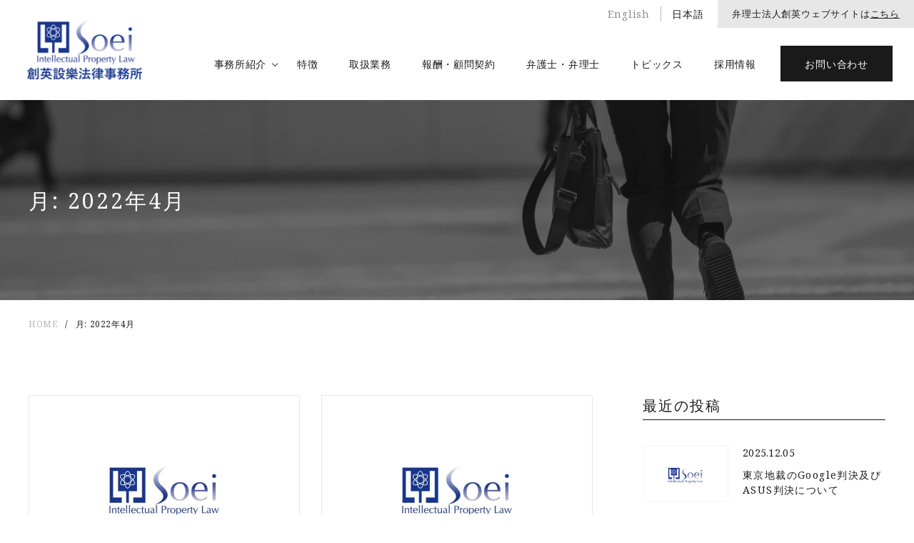

--- FILE ---
content_type: text/html; charset=UTF-8
request_url: https://soei-law.com/2022/04/
body_size: 8283
content:
<!DOCTYPE html>
<html lang="ja" class="no-js ja">
<head>
  <meta charset="UTF-8">
  <meta charset="utf-8">
  <script type="module">
    document.documentElement.classList.remove('no-js');
    document.documentElement.classList.add('js');
  </script>
  <meta name="viewport" content="width=device-width">
  <meta http-equiv="X-UA-Compatible" content="IE=edge,chrome=1">
  <meta name="format-detection" content="telephone=no">
  <link rel="preconnect" href="https://fonts.googleapis.com">
  <link rel="preconnect" href="https://fonts.gstatic.com" crossorigin>
  <link href="https://fonts.googleapis.com/css2?family=Noto+Serif&display=swap" rel="stylesheet">
  <link rel="icon" href="https://soei-law.com/wp-content/themes/wp-soei-law/assets/favicon.ico">
  <!-- Google Tag Manager -->
<script>(function(w,d,s,l,i){w[l]=w[l]||[];w[l].push({'gtm.start':
new Date().getTime(),event:'gtm.js'});var f=d.getElementsByTagName(s)[0],
j=d.createElement(s),dl=l!='dataLayer'?'&l='+l:'';j.async=true;j.src=
'https://www.googletagmanager.com/gtm.js?id='+i+dl;f.parentNode.insertBefore(j,f);
})(window,document,'script','dataLayer','GTM-5N43WJ9');</script>
<!-- End Google Tag Manager -->
  <meta name='robots' content='noindex, follow' />

	<!-- This site is optimized with the Yoast SEO plugin v25.7 - https://yoast.com/wordpress/plugins/seo/ -->
	<title>4月 2022 - 創英設樂法律事務所</title>
	<meta property="og:locale" content="ja_JP" />
	<meta property="og:type" content="website" />
	<meta property="og:title" content="4月 2022 - 創英設樂法律事務所" />
	<meta property="og:url" content="https://soei-law.com/2022/04/" />
	<meta property="og:site_name" content="創英設樂法律事務所" />
	<meta name="twitter:card" content="summary_large_image" />
	<script type="application/ld+json" class="yoast-schema-graph">{"@context":"https://schema.org","@graph":[{"@type":"CollectionPage","@id":null,"url":"https://soei-law.com/2022/04/","name":"4月 2022 - 創英設樂法律事務所","isPartOf":{"@id":"https://soei-law.com/#website"},"breadcrumb":{"@id":"https://soei-law.com/2022/04/#breadcrumb"},"inLanguage":"ja"},{"@type":"BreadcrumbList","@id":"https://soei-law.com/2022/04/#breadcrumb","itemListElement":[{"@type":"ListItem","position":1,"name":"ホーム","item":"https://soei-law.com/"},{"@type":"ListItem","position":2,"name":"アーカイブ: 4月 2022"}]},{"@type":"WebSite","@id":"https://soei-law.com/#website","url":"https://soei-law.com/","name":"創英設樂法律事務所","description":"","potentialAction":[{"@type":"SearchAction","target":{"@type":"EntryPoint","urlTemplate":"https://soei-law.com/?s={search_term_string}"},"query-input":{"@type":"PropertyValueSpecification","valueRequired":true,"valueName":"search_term_string"}}],"inLanguage":"ja"}]}</script>
	<!-- / Yoast SEO plugin. -->


<link rel='dns-prefetch' href='//code.jquery.com' />
<style id='wp-img-auto-sizes-contain-inline-css' type='text/css'>
img:is([sizes=auto i],[sizes^="auto," i]){contain-intrinsic-size:3000px 1500px}
/*# sourceURL=wp-img-auto-sizes-contain-inline-css */
</style>
<style id='wp-block-library-inline-css' type='text/css'>
:root{--wp-block-synced-color:#7a00df;--wp-block-synced-color--rgb:122,0,223;--wp-bound-block-color:var(--wp-block-synced-color);--wp-editor-canvas-background:#ddd;--wp-admin-theme-color:#007cba;--wp-admin-theme-color--rgb:0,124,186;--wp-admin-theme-color-darker-10:#006ba1;--wp-admin-theme-color-darker-10--rgb:0,107,160.5;--wp-admin-theme-color-darker-20:#005a87;--wp-admin-theme-color-darker-20--rgb:0,90,135;--wp-admin-border-width-focus:2px}@media (min-resolution:192dpi){:root{--wp-admin-border-width-focus:1.5px}}.wp-element-button{cursor:pointer}:root .has-very-light-gray-background-color{background-color:#eee}:root .has-very-dark-gray-background-color{background-color:#313131}:root .has-very-light-gray-color{color:#eee}:root .has-very-dark-gray-color{color:#313131}:root .has-vivid-green-cyan-to-vivid-cyan-blue-gradient-background{background:linear-gradient(135deg,#00d084,#0693e3)}:root .has-purple-crush-gradient-background{background:linear-gradient(135deg,#34e2e4,#4721fb 50%,#ab1dfe)}:root .has-hazy-dawn-gradient-background{background:linear-gradient(135deg,#faaca8,#dad0ec)}:root .has-subdued-olive-gradient-background{background:linear-gradient(135deg,#fafae1,#67a671)}:root .has-atomic-cream-gradient-background{background:linear-gradient(135deg,#fdd79a,#004a59)}:root .has-nightshade-gradient-background{background:linear-gradient(135deg,#330968,#31cdcf)}:root .has-midnight-gradient-background{background:linear-gradient(135deg,#020381,#2874fc)}:root{--wp--preset--font-size--normal:16px;--wp--preset--font-size--huge:42px}.has-regular-font-size{font-size:1em}.has-larger-font-size{font-size:2.625em}.has-normal-font-size{font-size:var(--wp--preset--font-size--normal)}.has-huge-font-size{font-size:var(--wp--preset--font-size--huge)}.has-text-align-center{text-align:center}.has-text-align-left{text-align:left}.has-text-align-right{text-align:right}.has-fit-text{white-space:nowrap!important}#end-resizable-editor-section{display:none}.aligncenter{clear:both}.items-justified-left{justify-content:flex-start}.items-justified-center{justify-content:center}.items-justified-right{justify-content:flex-end}.items-justified-space-between{justify-content:space-between}.screen-reader-text{border:0;clip-path:inset(50%);height:1px;margin:-1px;overflow:hidden;padding:0;position:absolute;width:1px;word-wrap:normal!important}.screen-reader-text:focus{background-color:#ddd;clip-path:none;color:#444;display:block;font-size:1em;height:auto;left:5px;line-height:normal;padding:15px 23px 14px;text-decoration:none;top:5px;width:auto;z-index:100000}html :where(.has-border-color){border-style:solid}html :where([style*=border-top-color]){border-top-style:solid}html :where([style*=border-right-color]){border-right-style:solid}html :where([style*=border-bottom-color]){border-bottom-style:solid}html :where([style*=border-left-color]){border-left-style:solid}html :where([style*=border-width]){border-style:solid}html :where([style*=border-top-width]){border-top-style:solid}html :where([style*=border-right-width]){border-right-style:solid}html :where([style*=border-bottom-width]){border-bottom-style:solid}html :where([style*=border-left-width]){border-left-style:solid}html :where(img[class*=wp-image-]){height:auto;max-width:100%}:where(figure){margin:0 0 1em}html :where(.is-position-sticky){--wp-admin--admin-bar--position-offset:var(--wp-admin--admin-bar--height,0px)}@media screen and (max-width:600px){html :where(.is-position-sticky){--wp-admin--admin-bar--position-offset:0px}}

/*# sourceURL=wp-block-library-inline-css */
</style><style id='global-styles-inline-css' type='text/css'>
:root{--wp--preset--aspect-ratio--square: 1;--wp--preset--aspect-ratio--4-3: 4/3;--wp--preset--aspect-ratio--3-4: 3/4;--wp--preset--aspect-ratio--3-2: 3/2;--wp--preset--aspect-ratio--2-3: 2/3;--wp--preset--aspect-ratio--16-9: 16/9;--wp--preset--aspect-ratio--9-16: 9/16;--wp--preset--color--black: #000000;--wp--preset--color--cyan-bluish-gray: #abb8c3;--wp--preset--color--white: #ffffff;--wp--preset--color--pale-pink: #f78da7;--wp--preset--color--vivid-red: #cf2e2e;--wp--preset--color--luminous-vivid-orange: #ff6900;--wp--preset--color--luminous-vivid-amber: #fcb900;--wp--preset--color--light-green-cyan: #7bdcb5;--wp--preset--color--vivid-green-cyan: #00d084;--wp--preset--color--pale-cyan-blue: #8ed1fc;--wp--preset--color--vivid-cyan-blue: #0693e3;--wp--preset--color--vivid-purple: #9b51e0;--wp--preset--gradient--vivid-cyan-blue-to-vivid-purple: linear-gradient(135deg,rgb(6,147,227) 0%,rgb(155,81,224) 100%);--wp--preset--gradient--light-green-cyan-to-vivid-green-cyan: linear-gradient(135deg,rgb(122,220,180) 0%,rgb(0,208,130) 100%);--wp--preset--gradient--luminous-vivid-amber-to-luminous-vivid-orange: linear-gradient(135deg,rgb(252,185,0) 0%,rgb(255,105,0) 100%);--wp--preset--gradient--luminous-vivid-orange-to-vivid-red: linear-gradient(135deg,rgb(255,105,0) 0%,rgb(207,46,46) 100%);--wp--preset--gradient--very-light-gray-to-cyan-bluish-gray: linear-gradient(135deg,rgb(238,238,238) 0%,rgb(169,184,195) 100%);--wp--preset--gradient--cool-to-warm-spectrum: linear-gradient(135deg,rgb(74,234,220) 0%,rgb(151,120,209) 20%,rgb(207,42,186) 40%,rgb(238,44,130) 60%,rgb(251,105,98) 80%,rgb(254,248,76) 100%);--wp--preset--gradient--blush-light-purple: linear-gradient(135deg,rgb(255,206,236) 0%,rgb(152,150,240) 100%);--wp--preset--gradient--blush-bordeaux: linear-gradient(135deg,rgb(254,205,165) 0%,rgb(254,45,45) 50%,rgb(107,0,62) 100%);--wp--preset--gradient--luminous-dusk: linear-gradient(135deg,rgb(255,203,112) 0%,rgb(199,81,192) 50%,rgb(65,88,208) 100%);--wp--preset--gradient--pale-ocean: linear-gradient(135deg,rgb(255,245,203) 0%,rgb(182,227,212) 50%,rgb(51,167,181) 100%);--wp--preset--gradient--electric-grass: linear-gradient(135deg,rgb(202,248,128) 0%,rgb(113,206,126) 100%);--wp--preset--gradient--midnight: linear-gradient(135deg,rgb(2,3,129) 0%,rgb(40,116,252) 100%);--wp--preset--font-size--small: 13px;--wp--preset--font-size--medium: 20px;--wp--preset--font-size--large: 36px;--wp--preset--font-size--x-large: 42px;--wp--preset--spacing--20: 0.44rem;--wp--preset--spacing--30: 0.67rem;--wp--preset--spacing--40: 1rem;--wp--preset--spacing--50: 1.5rem;--wp--preset--spacing--60: 2.25rem;--wp--preset--spacing--70: 3.38rem;--wp--preset--spacing--80: 5.06rem;--wp--preset--shadow--natural: 6px 6px 9px rgba(0, 0, 0, 0.2);--wp--preset--shadow--deep: 12px 12px 50px rgba(0, 0, 0, 0.4);--wp--preset--shadow--sharp: 6px 6px 0px rgba(0, 0, 0, 0.2);--wp--preset--shadow--outlined: 6px 6px 0px -3px rgb(255, 255, 255), 6px 6px rgb(0, 0, 0);--wp--preset--shadow--crisp: 6px 6px 0px rgb(0, 0, 0);}:where(.is-layout-flex){gap: 0.5em;}:where(.is-layout-grid){gap: 0.5em;}body .is-layout-flex{display: flex;}.is-layout-flex{flex-wrap: wrap;align-items: center;}.is-layout-flex > :is(*, div){margin: 0;}body .is-layout-grid{display: grid;}.is-layout-grid > :is(*, div){margin: 0;}:where(.wp-block-columns.is-layout-flex){gap: 2em;}:where(.wp-block-columns.is-layout-grid){gap: 2em;}:where(.wp-block-post-template.is-layout-flex){gap: 1.25em;}:where(.wp-block-post-template.is-layout-grid){gap: 1.25em;}.has-black-color{color: var(--wp--preset--color--black) !important;}.has-cyan-bluish-gray-color{color: var(--wp--preset--color--cyan-bluish-gray) !important;}.has-white-color{color: var(--wp--preset--color--white) !important;}.has-pale-pink-color{color: var(--wp--preset--color--pale-pink) !important;}.has-vivid-red-color{color: var(--wp--preset--color--vivid-red) !important;}.has-luminous-vivid-orange-color{color: var(--wp--preset--color--luminous-vivid-orange) !important;}.has-luminous-vivid-amber-color{color: var(--wp--preset--color--luminous-vivid-amber) !important;}.has-light-green-cyan-color{color: var(--wp--preset--color--light-green-cyan) !important;}.has-vivid-green-cyan-color{color: var(--wp--preset--color--vivid-green-cyan) !important;}.has-pale-cyan-blue-color{color: var(--wp--preset--color--pale-cyan-blue) !important;}.has-vivid-cyan-blue-color{color: var(--wp--preset--color--vivid-cyan-blue) !important;}.has-vivid-purple-color{color: var(--wp--preset--color--vivid-purple) !important;}.has-black-background-color{background-color: var(--wp--preset--color--black) !important;}.has-cyan-bluish-gray-background-color{background-color: var(--wp--preset--color--cyan-bluish-gray) !important;}.has-white-background-color{background-color: var(--wp--preset--color--white) !important;}.has-pale-pink-background-color{background-color: var(--wp--preset--color--pale-pink) !important;}.has-vivid-red-background-color{background-color: var(--wp--preset--color--vivid-red) !important;}.has-luminous-vivid-orange-background-color{background-color: var(--wp--preset--color--luminous-vivid-orange) !important;}.has-luminous-vivid-amber-background-color{background-color: var(--wp--preset--color--luminous-vivid-amber) !important;}.has-light-green-cyan-background-color{background-color: var(--wp--preset--color--light-green-cyan) !important;}.has-vivid-green-cyan-background-color{background-color: var(--wp--preset--color--vivid-green-cyan) !important;}.has-pale-cyan-blue-background-color{background-color: var(--wp--preset--color--pale-cyan-blue) !important;}.has-vivid-cyan-blue-background-color{background-color: var(--wp--preset--color--vivid-cyan-blue) !important;}.has-vivid-purple-background-color{background-color: var(--wp--preset--color--vivid-purple) !important;}.has-black-border-color{border-color: var(--wp--preset--color--black) !important;}.has-cyan-bluish-gray-border-color{border-color: var(--wp--preset--color--cyan-bluish-gray) !important;}.has-white-border-color{border-color: var(--wp--preset--color--white) !important;}.has-pale-pink-border-color{border-color: var(--wp--preset--color--pale-pink) !important;}.has-vivid-red-border-color{border-color: var(--wp--preset--color--vivid-red) !important;}.has-luminous-vivid-orange-border-color{border-color: var(--wp--preset--color--luminous-vivid-orange) !important;}.has-luminous-vivid-amber-border-color{border-color: var(--wp--preset--color--luminous-vivid-amber) !important;}.has-light-green-cyan-border-color{border-color: var(--wp--preset--color--light-green-cyan) !important;}.has-vivid-green-cyan-border-color{border-color: var(--wp--preset--color--vivid-green-cyan) !important;}.has-pale-cyan-blue-border-color{border-color: var(--wp--preset--color--pale-cyan-blue) !important;}.has-vivid-cyan-blue-border-color{border-color: var(--wp--preset--color--vivid-cyan-blue) !important;}.has-vivid-purple-border-color{border-color: var(--wp--preset--color--vivid-purple) !important;}.has-vivid-cyan-blue-to-vivid-purple-gradient-background{background: var(--wp--preset--gradient--vivid-cyan-blue-to-vivid-purple) !important;}.has-light-green-cyan-to-vivid-green-cyan-gradient-background{background: var(--wp--preset--gradient--light-green-cyan-to-vivid-green-cyan) !important;}.has-luminous-vivid-amber-to-luminous-vivid-orange-gradient-background{background: var(--wp--preset--gradient--luminous-vivid-amber-to-luminous-vivid-orange) !important;}.has-luminous-vivid-orange-to-vivid-red-gradient-background{background: var(--wp--preset--gradient--luminous-vivid-orange-to-vivid-red) !important;}.has-very-light-gray-to-cyan-bluish-gray-gradient-background{background: var(--wp--preset--gradient--very-light-gray-to-cyan-bluish-gray) !important;}.has-cool-to-warm-spectrum-gradient-background{background: var(--wp--preset--gradient--cool-to-warm-spectrum) !important;}.has-blush-light-purple-gradient-background{background: var(--wp--preset--gradient--blush-light-purple) !important;}.has-blush-bordeaux-gradient-background{background: var(--wp--preset--gradient--blush-bordeaux) !important;}.has-luminous-dusk-gradient-background{background: var(--wp--preset--gradient--luminous-dusk) !important;}.has-pale-ocean-gradient-background{background: var(--wp--preset--gradient--pale-ocean) !important;}.has-electric-grass-gradient-background{background: var(--wp--preset--gradient--electric-grass) !important;}.has-midnight-gradient-background{background: var(--wp--preset--gradient--midnight) !important;}.has-small-font-size{font-size: var(--wp--preset--font-size--small) !important;}.has-medium-font-size{font-size: var(--wp--preset--font-size--medium) !important;}.has-large-font-size{font-size: var(--wp--preset--font-size--large) !important;}.has-x-large-font-size{font-size: var(--wp--preset--font-size--x-large) !important;}
/*# sourceURL=global-styles-inline-css */
</style>

<style id='classic-theme-styles-inline-css' type='text/css'>
/*! This file is auto-generated */
.wp-block-button__link{color:#fff;background-color:#32373c;border-radius:9999px;box-shadow:none;text-decoration:none;padding:calc(.667em + 2px) calc(1.333em + 2px);font-size:1.125em}.wp-block-file__button{background:#32373c;color:#fff;text-decoration:none}
/*# sourceURL=/wp-includes/css/classic-themes.min.css */
</style>
<link rel='stylesheet' id='vegas-style-css' href='https://soei-law.com/wp-content/themes/wp-soei-law/assets/js/vegas/vegas.min.css' type='text/css' media='all' />
<link rel='stylesheet' id='main-style-css' href='https://soei-law.com/wp-content/themes/wp-soei-law/assets/css/style.css' type='text/css' media='all' />
<link rel='stylesheet' id='custom-style-css' href='https://soei-law.com/wp-content/themes/wp-soei-law/style.css' type='text/css' media='all' />
<script type="text/javascript" src="https://code.jquery.com/jquery-3.4.1.min.js" id="jquery-script-js"></script>
<script type="text/javascript" src="https://soei-law.com/wp-content/themes/wp-soei-law/assets/js/vegas/vegas.min.js" id="vegas-script-js"></script>
<script type="text/javascript" src="https://soei-law.com/wp-content/themes/wp-soei-law/assets/js/script.js" id="main-script-js"></script>
</head>
<body data-rsssl=1 class="archive date wp-theme-wp-soei-law">
<!-- Google Tag Manager (noscript) -->
<noscript><iframe src="https://www.googletagmanager.com/ns.html?id=GTM-5N43WJ9"
height="0" width="0" style="display:none;visibility:hidden"></iframe></noscript>
<!-- End Google Tag Manager (noscript) -->
<div class="l-wrapper">
    <header class="l-header">
      <div class="l-header__inner">
        <h1 class="l-header__logo"><a class="l-header__logo-link" href="https://soei-law.com"><img src="https://soei-law.com/wp-content/themes/wp-soei-law/assets/images/logo.png" alt="創英設樂法律事務所"></a></h1>
        <div class="l-header__block js-menu">
          <div class="l-header__lang">
                      <p class="l-header__lang-txt"><a class="l-header__lang-anchor" href="https://soei-law.com/en/home/">English</a></p>
                                    <p class="l-header__lang-txt active">日本語</p>

                        
            <div class="l-header__site-block">
              <p class="l-header__site-txt">弁理士法人創英ウェブサイトは<a class="l-header__site-link" href="https://soei.com" target="_blank">こちら</a></p>
            </div>
          </div>
          <nav class="l-header__nav">
            <ul class="l-header__list">
              <li class="l-header__item l-header__item--has-child">
                <div class="l-header__link-wrap js-accordion"><a class="l-header__link" href="https://soei-law.com/about/">事務所紹介</a></div>
                <ul class="l-header__list-child">
                  <li class="l-header__item-child"><a class="l-header__link-child" href="https://soei-law.com/message/">理念・会長挨拶</a></li>
                  <li class="l-header__item-child"><a class="l-header__link-child" href="https://soei-law.com/access/">アクセス</a></li>
                  <li class="l-header__item-child"><a class="l-header__link-child" href="https://soei-law.com/information/">事務所概要</a></li>
                </ul>
              </li>
              <li class="l-header__item"><a class="l-header__link" href="https://soei-law.com/features/">特徴</a></li>
              <li class="l-header__item"><a class="l-header__link" href="https://soei-law.com/practices/">取扱業務</a></li>
              <li class="l-header__item"><a class="l-header__link" href="https://soei-law.com/fees/">報酬・顧問契約</a></li>
              <li class="l-header__item"><a class="l-header__link" href="https://soei-law.com/lawyers/">弁護士・弁理士</a></li>
              <li class="l-header__item"><a class="l-header__link" href="https://soei-law.com/topics/">トピックス</a></li>
              <li class="l-header__item"><a class="l-header__link" href="https://soei-law.com/recruit/">採用情報</a></li>
            </ul>
          </nav>
          <div class="l-header__contact"><a class="l-header__contact-link" href="https://soei-law.com/contact/">お問い合わせ</a></div>
        </div>
        <div class="l-header__ham js-ham">
          <div class="l-header__bar-wrap"><span class="l-header__bar l-header__bar--01"></span><span class="l-header__bar l-header__bar--02"></span><span class="l-header__bar l-header__bar--03"></span></div><span class="l-header__ham-txt">MENU</span>
        </div>
      </div>
    </header>
    <main class="l-main">
      <div class="l-main__inner">
        <section class="c-kv c-kv--topics">
          <div class="c-kv__inner">
            <div class="c-kv__txt-block">
              <h1 class="c-ttl02 c-ttl02--white">月: <span>2022年4月</span></h1>
            </div>
          </div>
        </section>
        <div class="c-bc c-bc--pc">
          <div class="c-bc__inner">
            <ul class="c-bc__list">
              <li class="c-bc__item"><a class="c-bc__link" href="https://soei-law.com">HOME</a></li>
              <li class="c-bc__item">月: <span>2022年4月</span></li>
            </ul>
          </div>
        </div>
        <div class="p-tdetail-sec">
          <div class="p-tdetail-sec__inner">
            <div class="p-tdetail-sec__main">
            <div class="p-topics-sec__all-articles">
                        <article class="p-topics-sec__article"><a class="p-topics-sec__link c-hover01-animation" href="https://soei-law.com/patent/%e7%9f%a5%e7%9a%84%e8%b2%a1%e7%94%a3%e4%ba%8b%e4%bb%b6%e3%81%a8%e4%bb%ae%e5%87%a6%e5%88%86%ef%bc%88%ef%bc%91%ef%bc%89/">
                    <div class="p-topics-sec__thumb c-hover01-overlay">
                                            <img class="c-hover01-img" src="https://soei-law.com/wp-content/themes/wp-soei-law/assets/images/topics/default.jpg" alt="">
                                </div>
                    <div class="p-topics-sec__txt-block">
                                      <span class="p-topics-sec__cat">法律トピックス</span>
                                    <time class="p-topics-sec__date" datetime="2022-04-30">2022.04.30</time>
                      <h2 class="p-topics-sec__ttl">知的財産事件と仮処分（１）</h2>
                      <p class="p-topics-sec__excerpt"><p>１．はじめに 特許権等の自社の知的財産権が侵害されていることを発見した場合には、警告書の送付やライセンス条件の提&#8230;&#8230;</p>
</p>
                    </div>
                  </a></article>
            <article class="p-topics-sec__article"><a class="p-topics-sec__link c-hover01-animation" href="https://soei-law.com/patent/kansetsushingai/">
                    <div class="p-topics-sec__thumb c-hover01-overlay">
                                            <img class="c-hover01-img" src="https://soei-law.com/wp-content/themes/wp-soei-law/assets/images/topics/default.jpg" alt="">
                                </div>
                    <div class="p-topics-sec__txt-block">
                                      <span class="p-topics-sec__cat">特許</span>
                                    <time class="p-topics-sec__date" datetime="2022-04-25">2022.04.25</time>
                      <h2 class="p-topics-sec__ttl">間接侵害について</h2>
                      <p class="p-topics-sec__excerpt"><p>１　はじめに 最近、知的財産権法文集を令和４年１月１日施行版に買い替えた。買い替える前の知的財産権法文集（令和３&#8230;&#8230;</p>
</p>
                    </div>
                  </a></article>
              </div>
                          </div>
            <aside class="c-sidebar u-mt50-sp">
  <div class="c-sidebar__block c-sidebar__recent-post">
    <h2 class="c-ttl-underline c-ttl-underline--full">最近の投稿</h2>
    <div class="c-sidebar__contents">
                <article class="c-sidebar__article"><a class="c-sidebar__link c-hover01-animation" href="https://soei-law.com/law-topics/%e6%9d%b1%e4%ba%ac%e5%9c%b0%e8%a3%81%e3%81%aegoogle%e5%88%a4%e6%b1%ba%e5%8f%8a%e3%81%b3asus%e5%88%a4%e6%b1%ba%e3%81%ab%e3%81%a4%e3%81%84%e3%81%a6/">
          <div class="c-sidebar__thumb c-hover01-overlay">
                        <img class="c-hover01-img" src="https://soei-law.com/wp-content/themes/wp-soei-law/assets/images/topics/default.jpg" alt="">
                    </div>
          <div class="c-sidebar__txt-block"><time class="c-sidebar__date" datetime="2025-12-05">2025.12.05</time>
            <h2 class="c-sidebar__ttl">東京地裁のGoogle判決及びASUS判決について</h2>
          </div>
        </a></article>
              <article class="c-sidebar__article"><a class="c-sidebar__link c-hover01-animation" href="https://soei-law.com/patent/%e5%89%8d%e5%be%8c%e3%81%ab%e5%8c%bb%e7%99%82%e8%a1%8c%e7%82%ba%e3%82%92%e4%ba%88%e5%ae%9a%e3%81%99%e3%82%8b%e7%99%ba%e6%98%8e%e3%81%ae%e7%94%a3%e6%a5%ad%e4%b8%8a%e3%81%ae%e5%88%a9%e7%94%a8%e5%8f%af/">
          <div class="c-sidebar__thumb c-hover01-overlay">
                        <img class="c-hover01-img" src="https://soei-law.com/wp-content/themes/wp-soei-law/assets/images/topics/default.jpg" alt="">
                    </div>
          <div class="c-sidebar__txt-block"><time class="c-sidebar__date" datetime="2025-10-27">2025.10.27</time>
            <h2 class="c-sidebar__ttl">前後に医療行為を予定する発明の産業上の利用可能性及び調剤行為の免責規定に関する知財高裁大合議判決</h2>
          </div>
        </a></article>
              <article class="c-sidebar__article"><a class="c-sidebar__link c-hover01-animation" href="https://soei-law.com/patent/%e3%83%91%e3%83%a9%e3%83%a1%e3%83%bc%e3%82%bf%e7%99%ba%e6%98%8e%e3%81%ab%e3%81%a4%e3%81%84%e3%81%a6%e5%85%88%e4%bd%bf%e7%94%a8%e3%82%92%e8%aa%8d%e3%82%81%e3%81%9f%e4%ba%8b%e4%be%8b%ef%bc%88%e7%9f%a5-2/">
          <div class="c-sidebar__thumb c-hover01-overlay">
                        <img class="c-hover01-img" src="https://soei-law.com/wp-content/themes/wp-soei-law/assets/images/topics/default.jpg" alt="">
                    </div>
          <div class="c-sidebar__txt-block"><time class="c-sidebar__date" datetime="2025-08-13">2025.08.13</time>
            <h2 class="c-sidebar__ttl">パラメータ発明について先使用を認めた事例（知財高判令和６年４月２５日・令和３年（ネ）第１００８６号【ランプ及び照明装置事件】）②</h2>
          </div>
        </a></article>
              <article class="c-sidebar__article"><a class="c-sidebar__link c-hover01-animation" href="https://soei-law.com/patent/%e3%83%91%e3%83%a9%e3%83%a1%e3%83%bc%e3%82%bf%e7%99%ba%e6%98%8e%e3%81%ab%e3%81%a4%e3%81%84%e3%81%a6%e5%85%88%e4%bd%bf%e7%94%a8%e3%82%92%e8%aa%8d%e3%82%81%e3%81%9f%e4%ba%8b%e4%be%8b%ef%bc%88%e7%9f%a5/">
          <div class="c-sidebar__thumb c-hover01-overlay">
                        <img class="c-hover01-img" src="https://soei-law.com/wp-content/themes/wp-soei-law/assets/images/topics/default.jpg" alt="">
                    </div>
          <div class="c-sidebar__txt-block"><time class="c-sidebar__date" datetime="2025-08-13">2025.08.13</time>
            <h2 class="c-sidebar__ttl">パラメータ発明について先使用を認めた事例（知財高判令和６年４月２５日・令和３年（ネ）第１００８６号【ランプ及び照明装置事件】）①</h2>
          </div>
        </a></article>
              <article class="c-sidebar__article"><a class="c-sidebar__link c-hover01-animation" href="https://soei-law.com/law-topics/%e3%83%88%e3%83%a9%e3%83%b3%e3%83%97%e9%96%a2%e7%a8%8e%e3%82%92%e7%84%a1%e5%8a%b9%e3%81%a8%e3%81%97%e3%81%9f%e7%b1%b3%e5%9b%bd%e5%9b%bd%e9%9a%9b%e8%b2%bf%e6%98%93%e8%a3%81%e5%88%a4%e6%89%80%ef%bc%88ci/">
          <div class="c-sidebar__thumb c-hover01-overlay">
                        <img class="c-hover01-img" src="https://soei-law.com/wp-content/themes/wp-soei-law/assets/images/topics/default.jpg" alt="">
                    </div>
          <div class="c-sidebar__txt-block"><time class="c-sidebar__date" datetime="2025-06-24">2025.06.24</time>
            <h2 class="c-sidebar__ttl">トランプ関税を無効とした米国国際貿易裁判所（CIT）の決定について</h2>
          </div>
        </a></article>
            </div>
  </div>
  <div class="c-sidebar__block c-sidebar__cat-all">
    <h2 class="c-ttl-underline c-ttl-underline--full">カテゴリ一覧</h2>
    <div class="c-sidebar__contents">
      <ul>
                <li><a href="https://soei-law.com/category/%e4%b8%8d%e6%ad%a3%e7%ab%b6%e4%ba%89%e9%98%b2%e6%ad%a2%e6%b3%95/">不正競争防止法</a></li>
                <li><a href="https://soei-law.com/category/trademark/">商標</a></li>
                <li><a href="https://soei-law.com/category/law-topics/">法律トピックス</a></li>
                <li><a href="https://soei-law.com/category/patent/">特許</a></li>
                <li><a href="https://soei-law.com/category/copyright/">著作権</a></li>
              </ul>
    </div>
  </div>
  <div class="c-sidebar__block c-sidebar__archive">
    <h2 class="c-ttl-underline c-ttl-underline--full">アーカイブ</h2>
    <div class="c-sidebar__contents">
      <ul>
      	<li><a href='https://soei-law.com/2025/12/'>2025年12月</a></li>
	<li><a href='https://soei-law.com/2025/10/'>2025年10月</a></li>
	<li><a href='https://soei-law.com/2025/08/'>2025年8月</a></li>
	<li><a href='https://soei-law.com/2025/06/'>2025年6月</a></li>
	<li><a href='https://soei-law.com/2025/04/'>2025年4月</a></li>
	<li><a href='https://soei-law.com/2024/12/'>2024年12月</a></li>
	<li><a href='https://soei-law.com/2024/09/'>2024年9月</a></li>
	<li><a href='https://soei-law.com/2024/08/'>2024年8月</a></li>
	<li><a href='https://soei-law.com/2024/07/'>2024年7月</a></li>
	<li><a href='https://soei-law.com/2024/05/'>2024年5月</a></li>
	<li><a href='https://soei-law.com/2024/04/'>2024年4月</a></li>
	<li><a href='https://soei-law.com/2024/02/'>2024年2月</a></li>
	<li><a href='https://soei-law.com/2024/01/'>2024年1月</a></li>
	<li><a href='https://soei-law.com/2023/12/'>2023年12月</a></li>
	<li><a href='https://soei-law.com/2023/11/'>2023年11月</a></li>
	<li><a href='https://soei-law.com/2023/10/'>2023年10月</a></li>
	<li><a href='https://soei-law.com/2023/04/'>2023年4月</a></li>
	<li><a href='https://soei-law.com/2023/03/'>2023年3月</a></li>
	<li><a href='https://soei-law.com/2023/01/'>2023年1月</a></li>
	<li><a href='https://soei-law.com/2022/12/'>2022年12月</a></li>
	<li><a href='https://soei-law.com/2022/11/'>2022年11月</a></li>
	<li><a href='https://soei-law.com/2022/10/'>2022年10月</a></li>
	<li><a href='https://soei-law.com/2022/09/'>2022年9月</a></li>
	<li><a href='https://soei-law.com/2022/08/'>2022年8月</a></li>
	<li><a href='https://soei-law.com/2022/06/'>2022年6月</a></li>
	<li><a href='https://soei-law.com/2022/05/'>2022年5月</a></li>
	<li><a href='https://soei-law.com/2022/04/' aria-current="page">2022年4月</a></li>
	<li><a href='https://soei-law.com/2022/03/'>2022年3月</a></li>
	<li><a href='https://soei-law.com/2022/01/'>2022年1月</a></li>
	<li><a href='https://soei-law.com/2021/11/'>2021年11月</a></li>
	<li><a href='https://soei-law.com/2021/10/'>2021年10月</a></li>
      </ul>
    </div>
  </div>
</aside>          </div>
        </div>
        <div class="c-bc c-bc--sp">
          <div class="c-bc__inner">
            <ul class="c-bc__list">
              <li class="c-bc__item"><a class="c-bc__link" href="https://soei-law.com">HOME</a></li>
              <li class="c-bc__item">月: <span>2022年4月</span></li>
            </ul>
          </div>
        </div>
        <div class="c-btn-contact">
  <div class="c-btn-contact__inner"><a class="c-btn-contact__link c-arrow01-hover" href="https://soei-law.com/contact/"><span class="c-btn-contact__txt">お問い合わせ</span><span class="c-arrow01"></span></a></div>
</div>
      </div>
    </main>

  <script type="speculationrules">
{"prefetch":[{"source":"document","where":{"and":[{"href_matches":"/*"},{"not":{"href_matches":["/wp-*.php","/wp-admin/*","/wp-content/uploads/*","/wp-content/*","/wp-content/plugins/*","/wp-content/themes/wp-soei-law/*","/*\\?(.+)"]}},{"not":{"selector_matches":"a[rel~=\"nofollow\"]"}},{"not":{"selector_matches":".no-prefetch, .no-prefetch a"}}]},"eagerness":"conservative"}]}
</script>
  <footer class="l-footer">
      <div class="l-footer__inner">
        <div class="l-footer__block01">
          <div class="l-footer__logo"><img src="https://soei-law.com/wp-content/themes/wp-soei-law/assets/images/logo.png" alt="創英設樂法律事務所"></div>
          <ul class="l-footer__list">
            <li class="l-footer__item"><a class="l-footer__link" href="https://soei-law.com/about/">事務所紹介</a>
              <ul class="l-footer__list-child">
                <li class="l-footer__item-child"><a class="l-footer__link-child" href="https://soei-law.com/message/">- 理念・会長挨拶</a></li>
                <li class="l-footer__item-child"><a class="l-footer__link-child" href="https://soei-law.com/access/">- アクセス</a></li>
                <li class="l-footer__item-child"><a class="l-footer__link-child" href="https://soei-law.com/information/">- 事務所概要</a></li>
              </ul>
            </li>
            <li class="l-footer__item"><a class="l-footer__link" href="https://soei-law.com/features/">特徴</a></li>
            <li class="l-footer__item"><a class="l-footer__link" href="https://soei-law.com/practices/">取扱業務</a></li>
            <li class="l-footer__item"><a class="l-footer__link" href="https://soei-law.com/fees/">報酬・顧問契約</a></li>
            <li class="l-footer__item"><a class="l-footer__link" href="https://soei-law.com/lawyers/">弁護士・弁理士</a></li>
				<li class="l-footer__item"><a class="l-footer__link" href="https://soei-law.com/topics/">トピックス</a></li>
            <li class="l-footer__item u-mr0-pc"><a class="l-footer__link" href="https://soei-law.com/recruit/">採用情報</a></li>
            <li class="l-footer__item u-hidden-pc"><a class="l-footer__link" href="https://soei-law.com/tos/">利用規約</a></li>
            <li class="l-footer__item u-hidden-pc"><a class="l-footer__link" href="https://soei-law.com/privacy/">プライバシーポリシー</a></li>
            <li class="l-footer__item u-hidden-pc"><a class="l-footer__link" href="https://soei-law.com/identification/">依頼者の身元確認</a></li>
          </ul>
          <div class="l-footer__site-block">
            <p class="l-footer__site-txt">創英国際特許法律事務所総合サイトは<a class="l-footer__site-link" href="https://soei.com" target="_blank">こちら</a></p>
            <div class="l-footer__lang">
              <p class="l-footer__lang-txt active">日本語</p>
              <p class="l-footer__lang-txt"><a class="l-footer__lang-anchor" href="https://soei-law.com/en/">English</a></p>
            </div>
          </div>
        </div>
        <div class="l-footer__block02">
          <p class="l-footer__cr">© 創英設樂法律事務所 ALL RIGHTS RESERVED.</p>
          <ul class="l-footer__list02 u-hidden-sp">
            <li class="l-footer__item02"><a class="l-footer__link02" href="https://soei-law.com/tos/">利用規約</a></li>
            <li class="l-footer__item02"><a class="l-footer__link02" href="https://soei-law.com/privacy/">プライバシーポリシー</a></li>
            <li class="l-footer__item02"><a class="l-footer__link02" href="https://soei-law.com/identification/">依頼者の身元確認</a></li>
          </ul>
        </div>
      </div>
    </footer>
  </div>
</body>
</html>

--- FILE ---
content_type: text/css
request_url: https://soei-law.com/wp-content/themes/wp-soei-law/assets/css/style.css
body_size: 12105
content:
/* ==========================================================================
   Font
   ==========================================================================*/

/* ==========================================================================
   Foundation
   ==========================================================================*/

/* http://meyerweb.com/eric/tools/css/reset/ 
   v2.0 | 20110126
   License: none (public domain)
*/

html,
body,
div,
span,
applet,
object,
iframe,
h1,
h2,
h3,
h4,
h5,
h6,
p,
blockquote,
pre,
a,
abbr,
acronym,
address,
big,
cite,
code,
del,
dfn,
em,
img,
ins,
kbd,
q,
s,
samp,
small,
strike,
strong,
sub,
sup,
tt,
var,
b,
u,
i,
center,
dl,
dt,
dd,
ol,
ul,
li,
fieldset,
form,
label,
legend,
table,
caption,
tbody,
tfoot,
thead,
tr,
th,
td,
article,
aside,
canvas,
details,
embed,
figure,
figcaption,
footer,
header,
hgroup,
menu,
nav,
output,
ruby,
section,
summary,
time,
mark,
audio,
video {
  border: 0;
  font: inherit;
  font-size: 100%;
  margin: 0;
  padding: 0;
  vertical-align: baseline;
}

/* HTML5 display-role reset for older browsers */

article,
aside,
details,
figcaption,
figure,
footer,
header,
hgroup,
menu,
nav,
section {
  display: block;
}

body {
  line-height: 1;
}

ol,
ul {
  list-style: none;
}

blockquote,
q {
  quotes: none;
}

blockquote:before,
blockquote:after,
q:before,
q:after {
  content: "";
  content: none;
}

table {
  border-collapse: collapse;
  border-spacing: 0;
}

*,
*:before,
*:after {
  box-sizing: border-box;
}

html {
  font-size: 62.5%;
}

body {
  color: #1A1A1A;
  font-family: "Noto Serif", "游ゴシック体", YuGothic, "游ゴシック Medium", "Yu Gothic Medium", "游ゴシック", "Yu Gothic", sans-serif;
  font-size: 1.6rem;
  letter-spacing: 0.05em;
  line-height: 1.5;
  overflow-x: hidden;
  -webkit-text-size-adjust: 100%;
}

a {
  color: inherit;
  text-decoration: none;
}

a:hover {
  text-decoration: none;
}

input {
  margin: 0;
}

img {
  max-width: 100%;
}

/* ==========================================================================
   Layout
   ==========================================================================*/

.l-footer {
  margin-top: 100px;
  padding-bottom: 50px;
}

.l-footer__inner {
  margin-left: auto;
  margin-right: auto;
  max-width: 1240px;
  padding-left: 20px;
  padding-right: 20px;
}

.l-footer__block01 {
  display: -ms-flexbox;
  display: flex;
  margin-bottom: 45px;
}

.l-footer__logo {
  margin-right: 55px;
  max-width: 240px;
  width: 27%;
}

.l-footer__logo img {
  display: block;
}

.l-footer__list {
  align-items: flex-start;
  display: -ms-flexbox;
  display: flex;
  -ms-flex-align: start;
  -ms-flex-pack: justify;
  justify-content: space-between;
  position: relative;
  width: 100%;
}

.l-footer__item {
  margin-right: 15px;
}

.l-footer__link {
  display: block;
  font-size: 1.4rem;
  transition: color 300ms;
}

.l-footer__link:hover {
  color: #BABABA;
}

.l-footer__item-child {
  margin-top: 15px;
}

.l-footer__link-child {
  font-size: 1.2rem;
  transition: font-size 300ms, color 300ms;
}

.l-footer__link-child:hover {
  color: #BABABA;
}

.l-footer__lang {
  align-items: center;
  bottom: 0;
  display: -ms-flexbox;
  display: flex;
  -ms-flex-align: center;
  -ms-flex-pack: end;
  justify-content: flex-end;
  position: absolute;
  right: 0;
}

.l-footer__lang-txt {
  color: #8C8C8C;
  font-size: 1.2rem;
}

.l-footer__lang-txt.active {
  color: #1A1A1A;
  font-weight: 500;
}

.l-footer__lang-txt + .l-footer__lang-txt {
  border-left: 1px solid #BABABA;
  margin-left: 15px;
  padding-left: 15px;
}

.l-footer__lang-anchor {
  transition: font-size 300ms;
}

.l-footer__lang-anchor:hover {
  color: #BABABA;
}

.l-footer__site-block {
  display: none;
}

.l-footer__site-txt {
  font-size: 1.2rem;
  text-align: center;
}

.l-footer__site-link {
  text-decoration: underline;
}

.l-footer__site-link:hover {
  text-decoration: none;
}

.l-footer__block02 {
  align-items: center;
  border-top: 1px solid #1A1A1A;
  display: -ms-flexbox;
  display: flex;
  -ms-flex-align: center;
  -ms-flex-pack: justify;
  justify-content: space-between;
  padding-top: 20px;
}

.l-footer__cr {
  font-size: 1.2rem;
}

.l-footer__list02 {
  align-items: center;
  display: -ms-flexbox;
  display: flex;
  -ms-flex-align: center;
}

.l-footer__item02 + .l-footer__item02 {
  border-left: 1px solid #E7E7E7;
  margin-left: 20px;
  padding-left: 20px;
}

.l-footer__link02 {
  font-size: 1.2rem;
  transition: color 300ms;
}

.l-footer__link02:hover {
  color: #BABABA;
}

.l-header {
  background-color: #fff;
  height: 140px;
  left: 0;
  position: fixed;
  top: 0;
  width: 100%;
  z-index: 10;
}

.l-header__inner {
  align-items: flex-start;
  display: -ms-flexbox;
  display: flex;
  -ms-flex-align: start;
  -ms-flex-pack: justify;
  height: 100%;
  justify-content: space-between;
  position: relative;
}

.l-header__logo {
  align-self: center;
  -ms-flex-item-align: center;
  -ms-grid-row-align: center;
  margin-left: 30px;
  max-width: 240px;
  width: 20%;
}

.l-header__logo-link {
  display: block;
  transition: opacity 300ms;
}

.l-header__logo-link:hover {
  opacity: 0.6;
}

.l-header__logo-link img {
  display: block;
}

.l-header__block {
  display: -ms-flexbox;
  display: flex;
  -ms-flex-pack: end;
  -ms-flex-wrap: wrap;
  flex-wrap: wrap;
  justify-content: flex-end;
  padding-left: 7%;
  width: 100%;
}

.l-header__lang {
  align-items: center;
  display: -ms-flexbox;
  display: flex;
  -ms-flex-align: center;
  -ms-flex-pack: end;
  justify-content: flex-end;
  margin-bottom: 25px;
  width: 100%;
}

.l-header__lang-txt {
  color: #8C8C8C;
  font-size: 1.4rem;
}

.l-header__lang-txt.active {
  color: #1A1A1A;
  font-weight: 500;
}

.l-header__lang-txt + .l-header__lang-txt {
  border-left: 1px solid #BABABA;
  margin-left: 15px;
  padding-left: 15px;
}

.l-header__lang-anchor {
  transition: color 300ms;
}

.l-header__lang-anchor:hover {
  color: #BABABA;
}

.l-header__site-block {
  background-color: #E7E7E7;
  font-size: 1.3rem;
  margin-left: 20px;
  padding: 10px 20px;
}

.l-header__site-link {
  text-decoration: underline;
}

.l-header__site-link:hover {
  text-decoration: none;
}

.l-header__nav {
  align-self: center;
  flex-grow: 2;
  -ms-flex-item-align: center;
  -ms-flex-positive: 2;
  -ms-grid-row-align: center;
  margin-right: 3.5%;
}

.l-header__list {
  align-items: center;
  display: -ms-flexbox;
  display: flex;
  -ms-flex-align: center;
  -ms-flex-pack: justify;
  justify-content: space-between;
  margin-left: auto;
  max-width: 1050px;
}

.l-header__item {
  margin-left: 10px;
}

.l-header__item:first-child {
  margin-left: 0;
}

.l-header__item--has-child {
  position: relative;
}

.l-header__item--has-child::before {
  border-bottom: 1px solid #1A1A1A;
  border-right: 1px solid #1A1A1A;
  content: "";
  display: block;
  height: 6px;
  position: absolute;
  right: -15px;
  top: 50%;
  transform: translateY(-50%) rotate(45deg);
  width: 6px;
}

.l-header__item--has-child:hover .l-header__list-child {
  opacity: 1;
  transform: none;
  visibility: visible;
}

.l-header__link,
.l-header__link-child {
  font-size: 1.4rem;
  letter-spacing: 0.05em;
  transition: color 300ms;
}

.l-header__link:hover,
.l-header__link-child:hover {
  color: #BABABA;
}

.l-header__list-child {
  -webkit-backface-visibility: hidden;
  backface-visibility: hidden;
  background-color: #fff;
  left: -20px;
  min-width: 245px;
  opacity: 0;
  overflow: hidden;
  padding: 25px 18px 15px;
  -webkit-perspective: 1000;
  position: absolute;
  top: 100%;
  transform: translateY(10px);
  transition: opacity 300ms, visibility 300ms, transform 300ms;
  visibility: hidden;
  will-change: transform;
}

.l-header__item-child:not(:last-child) {
  margin-bottom: 25px;
}

.l-header__contact {
  margin-right: 30px;
  max-width: 180px;
  width: 16%;
}

.l-header__contact-link {
  align-items: center;
  background-color: #1A1A1A;
  color: #fff;
  display: -ms-flexbox;
  display: flex;
  -ms-flex-align: center;
  -ms-flex-pack: center;
  font-size: 1.4rem;
  height: 50px;
  justify-content: center;
  letter-spacing: 0.05em;
  transition: background-color 300ms, color 300ms;
}

.l-header__contact-link:hover {
  background-color: #2D2D2D;
  color: #fff;
}

.l-header__ham {
  display: none;
}

.l-header__ham.is-active .l-header__bar--01 {
  top: 50%;
  transform: translateY(-50%) rotate(40deg);
}

.l-header__ham.is-active .l-header__bar--02 {
  opacity: 0;
  visibility: hidden;
}

.l-header__ham.is-active .l-header__bar--03 {
  bottom: auto;
  top: 50%;
  transform: translateY(-50%) rotate(-40deg);
}

.l-header__bar-wrap {
  height: 15px;
  margin: 0 auto;
  position: relative;
  width: 30px;
}

.l-header__bar {
  background-color: #1A1A1A;
  display: block;
  height: 1px;
  left: 0;
  position: absolute;
  transition: 300ms;
  width: 100%;
}

.l-header__bar--01 {
  top: 0;
}

.l-header__bar--02 {
  top: 50%;
  transform: translateY(-50%);
}

.l-header__bar--03 {
  bottom: 0;
}

.l-header__ham-txt {
  display: block;
  font-size: 1rem;
  margin-top: 8px;
}

body.is-fixed {
  left: 0;
  overflow-y: hidden;
  position: fixed;
}

.l-main {
  padding-top: 140px;
}

/* ==========================================================================
   Object
   ========================================================================== */

/* Component
   ----------------------------------------------------------------- */

.c-bc {
  margin-top: 25px;
}

.c-bc--sp {
  display: none;
}

.c-bc__inner {
  margin-left: auto;
  margin-right: auto;
  max-width: 1240px;
  padding-left: 20px;
  padding-right: 20px;
}

.c-bc__list {
  font-size: 0;
}

.c-bc__item {
  display: inline;
  font-size: 1.2rem;
  letter-spacing: 0.05em;
}

.c-bc__item:not(:last-child) {
  margin-right: 10px;
}

.c-bc__item:not(:last-child)::after {
  content: "/";
  margin-left: 10px;
}

.c-bc__link {
  color: #BABABA;
}

.c-bc__link:hover {
  text-decoration: underline;
}

.c-btn01 {
  align-items: center;
  background-color: #fff;
  border: 1px solid #1A1A1A;
  display: -ms-flexbox;
  display: flex;
  -ms-flex-align: center;
  -ms-flex-pack: center;
  font-size: 1.4rem;
  font-weight: 500;
  height: 50px;
  justify-content: center;
  transition: background-color 300ms, color 300ms;
  width: 240px;
}

.c-btn01:hover {
  background-color: #1A1A1A;
  color: #fff;
}

.c-btn-contact {
  align-items: center;
  display: -ms-flexbox;
  display: flex;
  -ms-flex-align: center;
  -ms-flex-pack: center;
  justify-content: center;
  margin-top: 100px;
}

.c-btn-contact__inner {
  margin-left: auto;
  margin-right: auto;
  max-width: 1240px;
  padding-left: 20px;
  padding-right: 20px;
}

.c-btn-contact__link {
  align-items: center;
  background-color: #1A1A1A;
  color: #fff;
  display: -ms-flexbox;
  display: flex;
  -ms-flex-align: center;
  -ms-flex-pack: center;
  font-weight: 500;
  height: 100px;
  justify-content: center;
  letter-spacing: 0.1em;
  position: relative;
  transition: background-color 300ms;
  width: 660px;
}

.c-btn-contact__link:hover {
  background-color: #2D2D2D;
}

.c-btn-contact__link .c-arrow01 {
  background-color: #fff;
  position: absolute;
  right: 40px;
  top: 50%;
  transform: translateY(-50%);
}

.c-btn-contact__link .c-arrow01::before {
  border-color: #1A1A1A #1A1A1A #1A1A1A #fff;
}

.c-dl01__row {
  border-bottom: 1px solid #E7E7E7;
  display: -ms-flexbox;
  display: flex;
  padding-bottom: 25px;
}

.c-dl01__row:not(:last-of-type) {
  margin-bottom: 25px;
}

.c-dl01__row--center {
  align-items: center;
  -ms-flex-align: center;
}

.c-dl01__dt {
  font-size: 1.4rem;
  line-height: 2;
}

.c-dl01__dd {
  font-size: 1.4rem;
  line-height: 2;
}

.c-form {
  background-color: #fff;
  border: 1px solid #E7E7E7;
  margin-left: auto;
  margin-right: auto;
  max-width: 900px;
  padding: 60px 75px;
}

.c-form__ttl {
  font-size: 2rem;
  letter-spacing: 0.1em;
  margin-bottom: 30px;
  text-align: center;
}

.c-form__steps {
  align-items: center;
  display: -ms-flexbox;
  display: flex;
  -ms-flex-align: center;
  -ms-flex-pack: center;
  justify-content: center;
  margin-bottom: 40px;
}

.c-form__steps-item {
  color: #BABABA;
}

.c-form__steps-item--current {
  color: #18368E;
}

.c-form__steps-item:not(:last-child) {
  margin-right: 45px;
}

.c-form__steps-item:not(:last-child) .c-form__steps-num::before {
  background-color: #BABABA;
  content: "";
  display: inline-block;
  height: 1px;
  left: calc(100% + 8px);
  position: absolute;
  top: 50%;
  transform: translateY(-50%);
  width: 30px;
}

.c-form__steps-num {
  display: block;
  font-size: 1.2rem;
  margin-bottom: 12px;
  position: relative;
  text-align: center;
}

.c-form__steps-txt {
  font-size: 1.4rem;
  font-weight: 500;
}

.c-form__lead-txt {
  font-size: 1.4rem;
  margin-bottom: 60px;
  text-align: center;
}

.c-form__required {
  color: #FF0000;
  font-size: 1.4rem;
}

.c-form__form-lead {
  font-size: 1.2rem;
  margin-bottom: 20px;
  padding-left: 205px;
}

.c-form__row {
  align-items: center;
  border-bottom: 1px solid #E7E7E7;
  display: -ms-flexbox;
  display: flex;
  -ms-flex-align: center;
  margin-bottom: 20px;
  padding: 0 25px 20px;
}

.c-form__row--last {
  border-bottom: none;
  margin-bottom: 0;
  padding-bottom: 0;
}

.c-form__row-in {
  align-items: center;
  display: -ms-flexbox;
  display: flex;
  -ms-flex-align: center;
  width: 100%;
}

.c-form__row-item {
  align-items: center;
  display: -ms-flexbox;
  display: flex;
  -ms-flex-align: center;
  margin-right: 30px;
}

.c-form__row-item-txt01 {
  font-size: 1.4rem;
  margin-left: 10px;
}

.c-form__row-txt {
  -ms-flex: 0 0 auto;
  flex: 0 0 auto;
  font-size: 1.4rem;
  font-weight: 500;
  width: 180px;
}

.c-form__row-txt--top {
  align-self: flex-start;
  -ms-flex-item-align: start;
}

.c-form__input-txt {
  display: block;
  font-size: 1.4rem;
  line-height: 2;
}

.c-form__input {
  background-color: #F3F3F3;
  border: none;
  display: block;
  font-size: 1.4rem;
  padding: 17px 20px; /* 旧Edge対応 */ /* IE対応 */
  width: 100%;
}

.c-form__input--sm {
  width: 100px;
}

.c-form__input--xs {
  width: 80px;
}

.c-form__input:-ms-input-placeholder {
  color: #BABABA;
}

.c-form__input::placeholder {
  color: #BABABA;
}

.c-form__input::-ms-input-placeholder {
  color: #BABABA;
}

.c-form__input:-ms-input-placeholder {
  color: #BABABA;
}

.c-form__input[type="number"]::-webkit-outer-spin-button,
.c-form__input[type="number"]::-webkit-inner-spin-button {
  -webkit-appearance: none;
  margin: 0;
}

.c-form__input[type="number"] {
  -moz-appearance: textfield;
}

.c-form__radio-block {
  padding: 10px 0;
  width: 100%;
}

.c-form__radio-box:not(:last-of-type) {
  margin-bottom: 20px;
}

.c-form__radio-label {
  align-items: center;
  display: -ms-flexbox;
  display: flex;
  -ms-flex-align: center;
  font-size: 1.4rem;
  position: relative;
}

.c-form__radio-label::before {
  -webkit-appearance: none;
  -moz-appearance: none;
  appearance: none;
  background-color: #F3F3F3;
  border: none;
  border-radius: 50%;
  content: "";
  display: inline-block;
  height: 20px;
  margin-right: 15px;
  width: 20px;
}

.c-form__radio-label::after {
  background-color: #1A1A1A;
  border-radius: 50%;
  content: "";
  display: none;
  height: 10px;
  left: 5px;
  position: absolute;
  top: 50%;
  transform: translateY(-50%);
  width: 10px;
}

.c-form__radio {
  display: none;
}

.c-form__radio:checked + .c-form__radio-label::after {
  display: block;
}

.c-form__textarea {
  background-color: #F3F3F3;
  border: none;
  display: block;
  font-size: 1.4rem;
  height: 230px;
  margin-top: 10px;
  padding: 15px 20px;
  resize: none;
  width: 100%;
}

.c-form__label {
  align-items: center;
  border: 1px solid #1A1A1A;
  cursor: pointer;
  display: -ms-flexbox;
  display: flex;
  -ms-flex-align: center;
  -ms-flex-pack: center;
  grid-column: 1 / 2;
  grid-row: 1 / 3;
  height: 40px;
  justify-content: center;
  margin-right: 20px;
  width: 120px;
}

.c-form__label-txt {
  font-size: 1.2rem;
}

.c-form__row-box {
  align-items: center;
  display: -ms-grid;
  display: grid;
  -ms-flex-align: center;
  -ms-grid-columns: auto 1fr;
  -ms-grid-rows: auto 1fr;
  grid-template-columns: auto 1fr;
  grid-template-rows: auto 1fr;
  width: 100%;
}

.c-form__file {
  display: none;
}

.c-form__filename {
  font-size: 1.4rem;
  grid-column: 2 / 3;
  grid-row: 1 / 2;
  margin-bottom: 5px;
}

.c-form__note {
  color: #8C8C8C;
  font-size: 1.2rem;
  grid-column: 2 / 3;
  grid-row: 2 / 3;
}

.c-form__row-item-txt02 {
  margin-right: 10px;
}

.c-form__row-item-txt03 {
  margin-left: 10px;
}

.c-form__btn-wrap {
  align-items: center;
  display: -ms-flexbox;
  display: flex;
  -ms-flex-align: center;
  -ms-flex-pack: center;
  justify-content: center;
  margin-top: 60px;
}

.c-form__btn-wrap .c-btn01 {
  cursor: pointer;
  padding: 0;
  position: relative;
}

.c-form__btn-wrap .c-arrow01 {
  position: absolute;
  right: 20px;
  top: 50%;
  transform: translateY(-50%);
}

.c-form__terms {
  line-height: 2;
  margin-top: 50px;
  text-align: center;
}

.c-form__terms-link {
  color: #8C8C8C;
  text-decoration: underline;
}

.c-form__terms-link:hover {
  text-decoration: none;
}

.c-form--check .c-form__row {
  margin-bottom: 30px;
  padding-bottom: 30px;
}

.c-form--check .c-form__row--last {
  margin-bottom: 0;
  padding-bottom: 0;
}

.c-form--check .c-form__row-item {
  margin-right: 20px;
}

.c-form--check .c-form__row-in .c-form__input-txt {
  padding-left: 0;
}

.c-form--check .c-form__btn-wrap .c-btn01:nth-of-type(1) {
  background-color: #BABABA;
  border: none;
  color: #fff;
  margin-right: 30px;
}

.c-form--check .c-form__btn-wrap .c-btn01:nth-of-type(1):hover {
  background-color: #1A1A1A;
}

.c-form--check .c-form__btn-wrap .c-btn01:nth-of-type(1):hover .c-arrow01::before {
  border-color: #1A1A1A #1A1A1A #1A1A1A #fff;
}

.c-form--check .c-form__btn-wrap .c-btn01:nth-of-type(1) .c-arrow01 {
  background-color: #fff;
  left: 20px;
  right: auto;
  transform: rotate(180deg);
}

.c-form--check .c-form__btn-wrap .c-btn01:nth-of-type(1) .c-arrow01::before {
  border-color: #BABABA #BABABA #BABABA #fff;
}

.c-arrow01 {
  background-color: #1A1A1A;
  content: "";
  display: block;
  height: 2px;
  position: relative;
  transition: background-color 300ms;
  width: 20px;
}

.c-arrow01::before {
  border-color: #fff #fff #fff #1A1A1A;
  border-style: solid;
  border-width: 3px 0 3px 6px;
  content: "";
  display: block;
  height: 0;
  left: 100%;
  position: absolute;
  top: 50%;
  transform: translateY(-50%);
  transition: border-color 300ms, background-color 300ms;
  width: 0;
}

.c-arrow01-hover:hover .c-arrow01 {
  background-color: #fff;
}

.c-arrow01-hover:hover .c-arrow01::before {
  background-color: #1A1A1A;
  border-color: #1A1A1A #1A1A1A #1A1A1A #fff;
}

.c-hover01-animation:hover .c-hover01-overlay::before {
  opacity: 1;
}

.c-hover01-animation:hover .c-hover01-overlay img {
  transform: scale(1.05);
}

.c-hover01-overlay {
  overflow: hidden;
  position: relative;
}

.c-hover01-overlay::before {
  background-color: rgba(26, 26, 26, 0.6);
  content: "";
  display: block;
  height: 100%;
  left: 0;
  opacity: 0;
  position: absolute;
  top: 0;
  transition: opacity 300ms;
  width: 100%;
  z-index: 2;
}

.c-hover01-img {
  transition: transform 300ms;
}

.c-hover02-animation:hover .c-hover02-overlay img {
  filter: none;
  transform: scale(1.05);
}

.c-hover02-overlay {
  overflow: hidden;
  position: relative;
}

.c-hover02-overlay::before {
  background-color: rgba(26, 26, 26, 0.6);
  content: "";
  display: block;
  height: 100%;
  left: 0;
  opacity: 0.6;
  position: absolute;
  top: 0;
  width: 100%;
  z-index: 2;
}

.c-hover02-img {
  filter: grayscale(1);
  transition: transform 300ms, filter 300ms;
}

.c-kv {
  height: 280px;
  position: relative;
}

.c-kv--about {
  background: url(../images/about/kv-pc.jpg) no-repeat center/cover;
}

.c-kv--message {
  background: url(../images/message/kv-pc.jpg) no-repeat center/cover;
}

.c-kv--access {
  background: url(../images/access/kv-pc.jpg) no-repeat center/cover;
}

.c-kv--info {
  background: url(../images/info/kv-pc.jpg) no-repeat center/cover;
}

.c-kv--practice {
  background: url(../images/practice/kv-pc.jpg) no-repeat center/cover;
}

.c-kv--features {
  background: url(../images/features/kv-pc.jpg) no-repeat center/cover;
}

.c-kv--fee {
  background: url(../images/fee_retainer/kv-pc.jpg) no-repeat center/cover;
}

.c-kv--lawyers {
  background: url(../images/lawyers/kv-pc.jpg) no-repeat center/cover;
}

.c-kv--topics {
  background: url(../images/topics/kv-pc.jpg) no-repeat center/cover;
}

.c-kv--recruit {
  background: url(../images/recruit/kv-pc.jpg) no-repeat center/cover;
}

.c-kv--contact {
  background: url(../images/contact/kv-pc.jpg) no-repeat center/cover;
}

.c-kv--kiyaku {
  background: url(../images/kiyaku/kv-pc.jpg) no-repeat center/cover;
}

.c-kv--privacy {
  background: url(../images/privacy/kv-pc.jpg) no-repeat center/cover;
}

.c-kv--mimoto {
  background: url(../images/mimoto/kv-pc.jpg) no-repeat center/cover;
}

.c-kv__inner {
  height: 100%;
  margin-left: auto;
  margin-right: auto;
  max-width: 1240px;
  padding-left: 20px;
  padding-right: 20px;
}

.c-kv__txt-block {
  align-items: center;
  display: -ms-flexbox;
  display: flex;
  -ms-flex-align: center;
  height: 100%;
  position: relative;
  z-index: 2;
}

.c-kv__ttl-sub {
  color: #fff;
  font-size: 1.8rem;
  letter-spacing: 0.1em;
  margin-top: 3px;
}

.c-menu-bottom {
  margin-top: 140px;
}

.c-menu-bottom__inner {
  margin-left: auto;
  margin-right: auto;
  max-width: 1240px;
  padding-left: 20px;
  padding-right: 20px;
}

.c-menu-bottom__block {
  align-items: flex-start;
  display: -ms-flexbox;
  display: flex;
  -ms-flex-align: start;
  -ms-flex-pack: center;
  justify-content: center;
}

.c-menu-bottom__link {
  display: block;
  position: relative;
  width: calc(50% - 20px);
}

.c-menu-bottom__link:nth-of-type(1) {
  margin-right: 40px;
}

.c-menu-bottom__img img {
  display: block;
}

.c-menu-bottom__txt {
  color: #fff;
  font-weight: 500;
  left: 50%;
  letter-spacing: 0.1em;
  position: absolute;
  text-align: center;
  top: 50%;
  transform: translate(-50%, -50%);
  width: 100%;
  z-index: 2;
}

.c-pagination {
  align-items: center;
  display: -ms-flexbox;
  display: flex;
  -ms-flex-align: center;
  -ms-flex-pack: justify;
  justify-content: space-between;
}

.c-pagination__link {
  align-items: center;
  display: -ms-flexbox;
  display: flex;
  -ms-flex-align: center;
}

.c-pagination__link .c-arrow01 {
  transition: background-color 300ms, transform 300ms;
}

.c-pagination__link--prev {
  padding-left: 6px;
}

.c-pagination__link--prev:hover .c-arrow01 {
  transform: translateX(0) rotate(180deg);
}

.c-pagination__link--prev .c-arrow01 {
  transform: translateX(5px) rotate(180deg);
}

.c-pagination__link--prev .c-pagination__txt {
  margin-left: 25px;
}

.c-pagination__link--next {
  padding-right: 6px;
}

.c-pagination__link--next:hover .c-arrow01 {
  transform: translateX(0);
}

.c-pagination__link--next .c-pagination__txt {
  margin-right: 25px;
}

.c-pagination__link--next .c-arrow01 {
  transform: translateX(-5px);
}

.c-pagination__txt {
  font-size: 2rem;
  letter-spacing: 0.1em;
}

.c-pagination__to-index {
  display: block;
}

.c-pagination__to-index:hover .c-pagination__square {
  gap: 3px;
  height: 21px;
  margin: 1px auto 11px;
  width: 21px;
}

.c-pagination__square {
  display: -ms-grid;
  display: grid;
  gap: 4px;
  -ms-grid-columns: (5px)[3];
  -ms-grid-rows: (5px)[3];
  grid-template-columns: repeat(3, 5px);
  grid-template-rows: repeat(3, 5px);
  height: 23px;
  margin: 0 auto 10px;
  width: 23px;
}

.c-pagination__square-item {
  background-color: #18368E;
  display: block;
}

.c-pagination__index-txt {
  font-size: 1.4rem;
  letter-spacing: 0.1em;
}

.c-sidebar {
  -ms-flex: 0 0 auto;
  flex: 0 0 auto;
  width: 340px;
}

.c-sidebar__block {
  margin-bottom: 60px;
}

.c-sidebar__block ul li {
  margin-bottom: 30px;
}

.c-sidebar__block ul li a {
  font-size: 1.4rem;
  transition: color 300ms;
}

.c-sidebar__block ul li a:hover {
  color: #BABABA;
}

.c-sidebar__contents {
  margin-top: 40px;
}

.c-sidebar__article {
  margin-bottom: 20px;
}

.c-sidebar__link {
  align-items: flex-start;
  display: -ms-flexbox;
  display: flex;
  -ms-flex-align: start;
}

.c-sidebar__thumb {
  -ms-flex: 0 0 auto;
  flex: 0 0 auto;
  margin-right: 20px;
  width: 120px;
}

.c-sidebar__thumb img {
  display: block;
}

.c-sidebar__date {
  display: block;
  font-size: 1.4rem;
  letter-spacing: 0.02em;
  margin-bottom: 10px;
}

.c-sidebar__ttl {
  font-size: 1.4rem;
  letter-spacing: 0.1em;
}

.c-subtxt01 {
  color: #8C8C8C;
  font-size: 1.2rem;
  letter-spacing: 0.2em;
}

.c-ttl01 {
  font-size: 4rem;
  letter-spacing: 0.1em;
}

.c-ttl01--white {
  color: #fff;
}

.c-ttl01--bold {
  font-weight: bold;
}

.c-ttl02 {
  font-size: 3rem;
  letter-spacing: 0.1em;
}

.c-ttl02--white {
  color: #fff;
}

.c-ttl02--bold {
  font-weight: 500;
}

.c-ttl03 {
  font-size: 2rem;
  letter-spacing: 0.1em;
}

.c-ttl-underline {
  display: inline-block;
  font-size: 2rem;
  font-weight: 500;
  letter-spacing: 0.1em;
  position: relative;
}

.c-ttl-underline::before {
  background-color: #1A1A1A;
  bottom: -5px;
  content: "";
  display: inline-block;
  height: 1px;
  position: absolute;
  width: 100%;
}

.c-ttl-underline--lg {
  font-size: 3rem;
}

.c-ttl-underline--lg::before {
  bottom: -30px;
}

.c-ttl-underline--full {
  display: block;
}

/* Project
   ----------------------------------------------------------------- */

.p-about-sec {
  margin-top: 90px;
}

.p-about-sec__inner {
  margin-left: auto;
  margin-right: auto;
  max-width: 1240px;
  padding-left: 20px;
  padding-right: 20px;
}

.p-about-sec__lead {
  align-items: center;
  display: -ms-flexbox;
  display: flex;
  -ms-flex-align: center;
  -ms-flex-pack: center;
  justify-content: center;
  margin-bottom: 60px;
}

.p-about-sec__lead-txt {
  line-height: 2;
  width: 900px;
}

.p-about-sec__link {
  display: block;
}

.p-about-sec__catch {
  margin-bottom: 20px;
}

.p-about-sec__catch img {
  display: block;
}

.p-about-sec__link-txt {
  font-size: 2rem;
  font-weight: 500;
  letter-spacing: 0.1em;
}

.p-about-sec__2col {
  align-items: flex-start;
  display: -ms-flexbox;
  display: flex;
  -ms-flex-align: start;
  -ms-flex-pack: center;
  justify-content: center;
  margin-top: 60px;
}

.p-about-sec__2col-link {
  display: block;
  width: calc(50% - 20px);
}

.p-about-sec__2col-link:nth-of-type(1) {
  margin-right: 40px;
}

.p-about-sec__2col-link:hover .c-hover01-overlay::before {
  opacity: 1;
}

.p-about-sec__2col-link:hover .c-hover01-overlay img {
  transform: scale(1.05);
}

.p-access-sec {
  margin-top: 90px;
}

.p-access-sec__inner {
  margin-left: auto;
  margin-right: auto;
  max-width: 1240px;
  padding-left: 20px;
  padding-right: 20px;
}

.p-access-sec__body {
  margin-left: auto;
  margin-right: auto;
  max-width: 900px;
}

.p-access-sec__block {
  align-items: flex-start;
  display: -ms-flexbox;
  display: flex;
  -ms-flex-align: start;
  -ms-flex-pack: justify;
  -ms-flex-wrap: wrap;
  flex-wrap: wrap;
  justify-content: space-between;
  margin-bottom: 100px;
}

.p-access-sec__col01 {
  -ms-flex: 0 0 auto;
  flex: 0 0 auto;
  margin-right: 20px;
}

.p-access-sec__ttl {
  text-align: center;
}

.p-access-sec__col02 {
  -ms-flex: 0 0 auto;
  flex: 0 0 auto;
  max-width: 100%;
  width: 600px;
}

.p-access-sec__map {
  padding-top: 65.8%;
  position: relative;
  width: 100%;
}

.p-access-sec__map iframe {
  height: 100%;
  left: 0;
  position: absolute;
  top: 0;
  width: 100%;
}

.p-access-sec__dt {
  -ms-flex: 0 0 auto;
  flex: 0 0 auto;
  padding-left: 20px;
  width: 50%;
}

.p-access-sec__dd {
  padding-left: 20px;
}

.p-access-sec__txt {
  font-size: 1.4rem;
  line-height: 2;
}

.p-access-sec__pdf {
  align-items: center;
  border: 1px solid #1A1A1A;
  display: -ms-flexbox;
  display: flex;
  -ms-flex-align: center;
  -ms-flex-pack: center;
  height: 50px;
  justify-content: center;
  margin-top: 50px;
  transition: background-color 300ms, color 300ms;
  width: 180px;
}

.p-access-sec__pdf:hover {
  background-color: #1A1A1A;
  color: #fff;
}

.p-access-sec__pdf:hover .p-access-sec__pdf-icon-normal {
  opacity: 0;
}

.p-access-sec__pdf-icon {
  position: relative;
}

.p-access-sec__pdf-icon img {
  display: block;
}

.p-access-sec__pdf-icon-normal {
  position: relative;
  transition: opacity 300ms;
  z-index: 2;
}

.p-access-sec__pdf-icon-hover {
  left: 0;
  position: absolute;
  top: 0;
}

.p-access-sec__pdf-txt {
  font-size: 1.4rem;
  margin-left: 10px;
}

.p-contact-sec {
  margin-bottom: 140px;
  margin-top: 90px;
}

.p-contact-sec__inner {
  margin-left: auto;
  margin-right: auto;
  max-width: 1240px;
  padding-left: 20px;
  padding-right: 20px;
}

.p-contact-sec .c-form {
  border: none;
  max-width: 750px;
  padding: 0;
}

.p-contact-sec .c-form__item {
  align-items: center;
  display: -ms-flexbox;
  display: flex;
  -ms-flex-align: center;
}

.p-features-sec {
  margin-top: 90px;
}

.p-features-sec__inner {
  margin-left: auto;
  margin-right: auto;
  max-width: 1240px;
  padding-left: 20px;
  padding-right: 20px;
}

.p-features-sec__block {
  align-items: center;
  display: -ms-flexbox;
  display: flex;
  -ms-flex-align: center;
  margin-bottom: 100px;
  position: relative;
}

.p-features-sec__block:nth-of-type(even) {
  -ms-flex-direction: row-reverse;
  flex-direction: row-reverse;
}

.p-features-sec__block:nth-of-type(even) .p-features-sec__col02 {
  margin-left: 0;
  margin-right: auto;
}

.p-features-sec__col01 {
  margin: 0 calc(50% - 50vw);
  width: 43.75vw;
}

.p-features-sec__img img {
  display: block;
}

.p-features-sec__col02 {
  margin-left: auto;
  width: 50%;
}

.p-features-sec__ttl-block {
  align-items: center;
  display: -ms-flexbox;
  display: flex;
  -ms-flex-align: center;
}

.p-features-sec__num {
  color: #18368E;
  font-size: 4rem;
  margin-right: 20px;
}

.p-features-sec__num::after {
  background-color: #18368E;
  content: "";
  display: block;
  height: 1px;
  margin: 5px auto 0;
  width: 70%;
}

.p-features-sec__txt {
  letter-spacing: 0.05em;
  line-height: 2;
  margin-top: 40px;
}

.p-fee-sec {
  margin-top: 90px;
}

.p-fee-sec__inner {
  margin-left: auto;
  margin-right: auto;
  max-width: 1240px;
  padding-left: 20px;
  padding-right: 20px;
}

.p-fee-sec__block {
  align-items: center;
  display: -ms-flexbox;
  display: flex;
  -ms-flex-align: center;
  margin-bottom: 100px;
  position: relative;
}

.p-fee-sec__block:nth-of-type(even) {
  -ms-flex-direction: row-reverse;
  flex-direction: row-reverse;
}

.p-fee-sec__block:nth-of-type(even) .p-fee-sec__col02 {
  margin-left: 0;
  margin-right: auto;
}

.p-fee-sec__col01 {
  margin: 0 calc(50% - 50vw);
  width: 43.75vw;
}

.p-fee-sec__img img {
  display: block;
}

.p-fee-sec__col02 {
  margin-left: auto;
  width: 50%;
}

.p-fee-sec__col02-inner {
  margin-left: auto;
  width: 50%;
}

.p-fee-sec__ttl-block {
  align-items: center;
  display: -ms-flexbox;
  display: flex;
  -ms-flex-align: center;
}

.p-fee-sec__num {
  color: #18368E;
  font-size: 4rem;
  margin-right: 20px;
}

.p-fee-sec__num::after {
  background-color: #18368E;
  content: "";
  display: block;
  height: 1px;
  margin: 5px auto 0;
  width: 70%;
}

.p-fee-sec__txt {
  letter-spacing: 0.05em;
  line-height: 2;
  margin-top: 40px;
}

.p-fee-sec__list {
  display: block;
  padding-left: 1em;
  text-indent: -1em;
}

.p-fee-sec__box {
  border: 1px solid #1A1A1A;
  margin-top: 30px;
  padding: 25px 30px;
}

.p-fee-sec__box-txt {
  font-size: 1.4rem;
  letter-spacing: 0.05em;
  line-height: 2;
  padding-left: 1em;
  text-indent: -1em;
}

.p-home-lawyers__btn,
.p-home-topics__btn {
  display: -ms-flexbox;
  display: flex;
  -ms-flex-pack: end;
  justify-content: flex-end;
  margin-top: 60px;
}

.p-home-topics__cat,
.p-home-news__cat {
  border: 1px solid #1A1A1A;
  font-size: 1.2rem;
  letter-spacing: 0;
  min-width: 120px;
  padding: 5px 11px;
  text-align: center;
  vertical-align: middle;
}

.p-home-kv__inner {
  margin-left: auto;
  margin-right: auto;
  max-width: 1240px;
  padding-left: 20px;
  padding-right: 20px;
}

.p-home-kv__img {
  margin-bottom: 70px;
}

.p-home-kv__img img {
  display: block;
}

.p-home-kv__desc {
  letter-spacing: 0.1em;
  line-height: 2;
  margin-top: 35px;
}

.p-home-kv__slider {
  height: 540px;
  margin-bottom: 80px;
}

.p-home-lawyers {
  margin-top: 120px;
}

.p-home-lawyers__inner {
  margin-left: auto;
  margin-right: auto;
  max-width: 1240px;
  padding-left: 20px;
  padding-right: 20px;
}

.p-home-lawyers__block {
  align-items: flex-start;
  display: -ms-flexbox;
  display: flex;
  -ms-flex-align: start;
  -ms-flex-wrap: wrap;
  flex-wrap: wrap;
  margin-top: 50px;
}

.p-home-lawyers__link {
  display: block;
  width: calc((100% / 3) - 20px);
}

.p-home-lawyers__link:not(:last-child) {
  margin-right: 30px;
}

.p-home-lawyers__link:hover .p-home-lawyers__pic::before {
  opacity: 1;
}

.p-home-lawyers__link:hover .p-home-lawyers__pic img {
  transform: scale(1.05);
}

.p-home-lawyers__pic {
  margin-bottom: 20px;
}

.p-home-lawyers__pic img {
  display: block;
}

.p-home-lawyers__name {
  font-size: 2rem;
  margin-bottom: 15px;
}

.p-home-lawyers__name-en {
  color: #8C8C8C;
  font-size: 1.2rem;
}

.p-home-lawyers__btn .c-arrow01 {
  margin-left: 20px;
}

.p-home-practice {
  margin-top: 100px;
  padding-bottom: 100px;
  position: relative;
}

.p-home-practice__bg-wrap {
  bottom: 0;
  left: 0;
  position: absolute;
  width: 100%;
  z-index: -1;
}

.p-home-practice__bg img {
  display: block;
  opacity: 0.2;
  width: 100%;
}

.p-home-practice__overlay {
  background-color: #1A1A1A;
  height: 100%;
  left: 0;
  opacity: 0.1;
  position: absolute;
  top: 0;
  width: 100%;
}

.p-home-practice__inner {
  margin-left: auto;
  margin-right: auto;
  max-width: 1240px;
  padding-left: 20px;
  padding-right: 20px;
}

.p-home-practice__block {
  margin-top: 50px;
}

.p-home-practice__link {
  align-items: center;
  background: #fff;
  border: 1px solid #E7E7E7;
  display: block;
  display: -ms-flexbox;
  display: flex;
  -ms-flex-align: center;
  padding: 40px;
  transition: background-color 300ms;
}

.p-home-practice__link:hover {
  background-color: #F4F4F4;
}

.p-home-practice__link:not(:last-child) {
  margin-bottom: 10px;
}

.p-home-practice__icon {
  margin-right: 40px;
}

.p-home-practice__icon img {
  display: block;
}

.p-home-practice__txt {
  font-size: 1.8rem;
}

.p-home-practice__arrow {
  margin-left: auto;
}

.p-home-topics {
  margin-top: 100px;
}

.p-home-topics__inner {
  margin-left: auto;
  margin-right: auto;
  max-width: 1240px;
  padding-left: 20px;
  padding-right: 20px;
}

.p-home-topics__block {
  display: -ms-flexbox;
  display: flex;
  margin-top: 50px;
}

.p-home-topics__link {
  display: block;
  width: 100%;
}

.p-home-topics__link:not(:last-child) {
  margin-right: 30px;
}

.p-home-topics__link:hover .p-home-topics__thumb::before {
  opacity: 1;
}

.p-home-topics__link:hover .p-home-topics__thumb img {
  transform: scale(1.05);
}

.p-home-topics__thumb {
  margin-bottom: 20px;
}

.p-home-topics__thumb img {
  display: block;
}

.p-home-topics__cat {
  display: inline-block;
  margin-right: 30px;
}

.p-home-topics__date {
  display: inline-block;
  font-size: 1.8rem;
  vertical-align: middle;
}

.p-home-topics__ttl {
  font-size: 2rem;
  font-weight: 500;
  letter-spacing: 0.1em;
  margin-bottom: 15px;
  margin-top: 20px;
}

.p-home-topics__excerpt {
  font-size: 1.4rem;
  letter-spacing: 0.05em;
  line-height: 2;
}

.p-home-topics__btn .c-arrow01 {
  margin-left: 20px;
}

.p-home-news {
  margin-top: 100px;
}

.p-home-news__catch-wrap {
  margin-bottom: 100px;
}

.p-home-news__catch-wrap img {
  display: block;
}

.p-home-news__inner {
  margin-left: auto;
  margin-right: auto;
  max-width: 1240px;
  padding-left: 20px;
  padding-right: 20px;
}

.p-home-news__block {
  margin-top: 50px;
}

.p-home-news__item {
  align-items: center;
  border-bottom: 1px solid #E7E7E7;
  display: -ms-flexbox;
  display: flex;
  -ms-flex-align: center;
  margin-bottom: 35px;
  padding-bottom: 35px;
}

.p-home-news__date {
  font-size: 1.8rem;
  letter-spacing: 0.02em;
  margin-right: 40px;
}

.p-home-news__cat {
  margin-right: 40px;
}

.p-home-news__ttl {
  line-height: 2;
}

.p-home-news__link {
  color: #8C8C8C;
  transition: opacity 300ms;
}

.p-home-news__link:hover {
  opacity: 0.6;
}

.p-info-sec {
  margin-top: 90px;
}

.p-info-sec__inner {
  margin-left: auto;
  margin-right: auto;
  max-width: 1240px;
  padding-left: 20px;
  padding-right: 20px;
}

.p-info-sec__body {
  margin-left: auto;
  margin-right: auto;
  max-width: 900px;
}

.p-info-sec__dt {
  -ms-flex: 0 0 auto;
  flex: 0 0 auto;
  padding-left: 20px;
  width: 140px;
}

.p-info-sec__dd--link {
  color: #8C8C8C;
  text-decoration: underline;
}

.p-info-sec__dd--link:hover {
  text-decoration: none;
}

.p-kiyaku-sec {
  margin-top: 90px;
}

.p-kiyaku-sec__inner {
  margin-left: auto;
  margin-right: auto;
  max-width: 900px;
}

.p-kiyaku-sec__txt {
  font-size: 1.4rem;
  letter-spacing: 0.05em;
  line-height: 2;
}

.p-kiyaku-sec__txt a {
  color: #8C8C8C;
  text-decoration: underline;
}

.p-kiyaku-sec__txt a:hover {
  text-decoration: none;
}

.p-ldetail-sec {
  margin-top: 90px;
}

.p-ldetail-sec__inner {
  margin-left: auto;
  margin-right: auto;
  max-width: 1240px;
  padding-left: 20px;
  padding-right: 20px;
}

.p-ldetail-sec__header {
  align-items: flex-end;
  border-bottom: 1px solid #1A1A1A;
  display: -ms-flexbox;
  display: flex;
  -ms-flex-align: end;
  -ms-flex-pack: justify;
  justify-content: space-between;
  margin-bottom: 60px;
  padding-bottom: 20px;
}

.p-ldetail-sec__name {
  font-size: 4rem;
  letter-spacing: 0.1em;
  margin-bottom: 10px;
}

.p-ldetail-sec__main {
  align-items: flex-start;
  display: -ms-flexbox;
  display: flex;
  -ms-flex-align: start;
  -ms-flex-pack: justify;
  justify-content: space-between;
}

.p-ldetail-sec__col01 {
  margin-right: 20px;
  width: 450px;
}

.p-ldetail-sec__col01 img {
  display: block;
}

.p-ldetail-sec__col02 {
  width: 660px;
}

.p-ldetail-sec__block:not(:first-child) {
  margin-top: 60px;
}

.p-ldetail-sec__txt-block {
  margin-top: 25px;
}

.p-ldetail-sec__row {
  align-items: flex-start;
  display: -ms-flexbox;
  display: flex;
  -ms-flex-align: start;
}

.p-ldetail-sec__dt {
  -ms-flex: 0 0 auto;
  flex: 0 0 auto;
  font-size: 1.4rem;
  line-height: 2;
  margin-right: 30px;
  text-align: right;
  width: 94px;
}

.p-ldetail-sec__dd {
  font-size: 1.4rem;
  line-height: 2;
}

.p-ldetail-sec__txt {
  font-size: 1.4rem;
  line-height: 2;
}

.p-ldetail-sec__pagination {
  margin-bottom: 60px;
  margin-top: 100px;
}

.p-lawyers-sec {
  margin-top: 90px;
}

.p-lawyers-sec__inner {
  margin-left: auto;
  margin-right: auto;
  max-width: 1240px;
  padding-left: 20px;
  padding-right: 20px;
}

.p-lawyers-sec__block {
  display: -ms-flexbox;
  display: flex;
  -ms-flex-wrap: wrap;
  flex-wrap: wrap;
  gap: 60px 30px;
}

.p-lawyers-sec__link {
  display: block;
  width: 380px;
}

.p-lawyers-sec__pic {
  margin-bottom: 20px;
}

.p-lawyers-sec__pic img {
  display: block;
}

.p-lawyers-sec__name {
  font-size: 2rem;
  letter-spacing: 0.1em;
  margin-bottom: 15px;
}

.p-message-philosophy {
  margin-top: 90px;
}

.p-message-philosophy__inner {
  margin-left: auto;
  margin-right: auto;
  max-width: 1240px;
  padding-left: 20px;
  padding-right: 20px;
}

.p-message-philosophy__ttl {
  margin-bottom: 45px;
  text-align: center;
}

.p-message-philosophy__lead {
  font-size: 2rem;
  letter-spacing: 0.1em;
  line-height: 2;
  text-align: center;
}

.p-message-greeting {
  margin-top: 100px;
}

.p-message-greeting__catch {
  margin-bottom: 60px;
}

.p-message-greeting__catch img {
  display: block;
}

.p-message-greeting__inner {
  margin-left: auto;
  margin-right: auto;
  max-width: 1240px;
  padding-left: 20px;
  padding-right: 20px;
}

.p-message-greeting__body {
  display: -ms-flexbox;
  display: flex;
  -ms-flex-pack: justify;
  justify-content: space-between;
  margin-left: auto;
  margin-right: auto;
  max-width: 900px;
}

.p-message-greeting__txt-block {
  -ms-flex: 0 0 auto;
  flex: 0 0 auto;
  margin-left: 30px;
  width: 660px;
}

.p-message-greeting__txt-main {
  margin-bottom: 60px;
}

.p-message-greeting__txt {
  line-height: 2;
}

.p-message-greeting__sign {
  display: block;
  text-align: right;
}

.p-message-greeting__sign-inner {
  display: inline-block;
  text-align: left;
}

.p-message-greeting__sign-txt01 {
  font-size: 1.4rem;
  margin-bottom: 15px;
}

.p-message-greeting__sign-txt02-post {
  font-size: 1.4rem;
  vertical-align: middle;
}

.p-message-greeting__sign-txt02-name {
  display: inline-block;
  font-size: 2rem;
  letter-spacing: 0.1em;
  margin-left: 20px;
  vertical-align: middle;
}

.p-mimoto-sec {
  margin-top: 90px;
}

.p-mimoto-sec__inner {
  margin-left: auto;
  margin-right: auto;
  max-width: 900px;
}

.p-mimoto-sec p,
.p-mimoto-sec li {
  font-size: 1.4rem;
  letter-spacing: 0.05em;
  line-height: 2;
}

.p-mimoto-sec li {
  padding-left: 1em;
  text-indent: -1em;
}

.p-mimoto-sec ol {
  padding-left: 1em;
}

.p-mimoto-sec h2 {
  border-bottom: 1px solid #1A1A1A;
  font-weight: 500;
  margin-bottom: 20px;
  margin-bottom: 10px;
  margin-top: 50px;
  margin-top: 40px;
  padding-bottom: 10px;
}

.p-mimoto-sec__last {
  margin-top: 50px;
}

.p-mimoto-sec a {
  display: inline-block;
  font-size: 2rem;
  font-weight: 500;
  margin: 50px 0 25px;
  text-decoration: underline;
}

.p-mimoto-sec a:hover {
  text-decoration: none;
}

.p-practice-sec {
  margin-top: 90px;
}

.p-practice-sec__inner {
  margin-left: auto;
  margin-right: auto;
  max-width: 1240px;
  padding-left: 20px;
  padding-right: 20px;
}

.p-practice-sec__block {
  align-items: center;
  display: -ms-flexbox;
  display: flex;
  -ms-flex-align: center;
  -ms-flex-pack: justify;
  justify-content: space-between;
  margin-bottom: 100px;
}

.p-practice-sec__block:nth-of-type(even) {
  -ms-flex-direction: row-reverse;
  flex-direction: row-reverse;
}

.p-practice-sec__block:nth-of-type(even) .p-practice-sec__col01 {
  margin-left: 20px;
  margin-right: 0;
}

.p-practice-sec__col01 {
  margin-right: 20px;
  width: 510px;
}

.p-practice-sec__img img {
  display: block;
}

.p-practice-sec__col02 {
  -ms-flex: 0 0 auto;
  flex: 0 0 auto;
  width: 600px;
}

.p-practice-sec__num {
  color: #18368E;
  display: block;
  font-size: 3rem;
  margin-bottom: 20px;
}

.p-practice-sec__txt {
  letter-spacing: 0.05em;
  line-height: 2;
  margin-top: 60px;
}

.p-practice-sec__icon {
  display: -ms-flexbox;
  display: flex;
  -ms-flex-pack: end;
  justify-content: flex-end;
}

.p-practice-sec__icon img {
  display: block;
}

.p-privacy-sec {
  margin-top: 90px;
}

.p-privacy-sec__inner {
  margin-left: auto;
  margin-right: auto;
  max-width: 900px;
}

.p-privacy-sec p,
.p-privacy-sec li {
  font-size: 1.4rem;
  letter-spacing: 0.05em;
  line-height: 2;
}

.p-privacy-sec li {
  padding-left: 1em;
  text-indent: -1em;
}

.p-privacy-sec ol {
  padding-left: 1em;
}

.p-privacy-sec h2 {
  border-bottom: 1px solid #1A1A1A;
  font-weight: 500;
  margin-bottom: 20px;
  margin-bottom: 10px;
  margin-top: 50px;
  margin-top: 40px;
  padding-bottom: 10px;
}

.p-recruit-sec {
  margin-top: 90px;
}

.p-recruit-sec__inner {
  margin-left: auto;
  margin-right: auto;
  max-width: 1240px;
  padding-left: 20px;
  padding-right: 20px;
}

.p-recruit-sec__block {
  align-items: center;
  display: -ms-flexbox;
  display: flex;
  -ms-flex-align: center;
  -ms-flex-wrap: wrap;
  flex-wrap: wrap;
  margin-bottom: 100px;
  position: relative;
}

.p-recruit-sec__block--top {
  align-items: flex-start;
  -ms-flex-align: start;
}

.p-recruit-sec__block:nth-of-type(even) {
  -ms-flex-direction: row-reverse;
  flex-direction: row-reverse;
}

.p-recruit-sec__block:nth-of-type(even) .p-recruit-sec__col02 {
  margin-left: 0;
  margin-right: auto;
}

.p-recruit-sec__sp-ttl-block {
  margin-bottom: 35px;
  padding: 0 20px;
}

.p-recruit-sec__col01 {
  margin: 0 calc(50% - 50vw);
  width: 43.75vw;
}

.p-recruit-sec__img img {
  display: block;
}

.p-recruit-sec__col02 {
  margin-left: auto;
  width: 50%;
}

.p-recruit-sec__pc-ttl-block {
  align-items: center;
  display: -ms-flexbox;
  display: flex;
  -ms-flex-align: center;
}

.p-recruit-sec__num {
  color: #18368E;
  font-size: 4rem;
  margin-right: 20px;
}

.p-recruit-sec__num::after {
  background-color: #18368E;
  content: "";
  display: block;
  height: 1px;
  margin: 5px auto 0;
  width: 70%;
}

.p-recruit-sec__txt {
  letter-spacing: 0.05em;
  line-height: 2;
  margin-top: 40px;
}

.p-recruit-sec__additional-wrap {
  width: 100%;
}

.p-recruit-sec__additional {
  margin-left: calc(100% - 50vw);
  margin-top: 140px;
  width: 340px;
}

.p-recruit-sec__additional-img img {
  display: block;
}

.p-recruit-requirement {
  margin-top: 100px;
}

.p-recruit-requirement__inner {
  margin-left: auto;
  margin-right: auto;
  max-width: 1240px;
  padding-left: 20px;
  padding-right: 20px;
}

.p-recruit-requirement__ttl {
  margin-bottom: 45px;
  text-align: center;
}

.p-recruit-requirement__dl {
  margin-left: auto;
  margin-right: auto;
  max-width: 900px;
}

.p-recruit-requirement__dt {
  -ms-flex: 0 0 auto;
  flex: 0 0 auto;
  padding-left: 20px;
  width: 140px;
}

.p-recruit-requirement__item {
  padding-left: 1em;
  text-indent: -1em;
}

.p-recruit-entry {
  background: url(../images/recruit/entry-bg.jpg) no-repeat top center/100% auto;
  margin-top: 70px;
}

.p-recruit-entry--check,
.p-recruit-entry--done {
  margin-top: 0;
}

.p-recruit-entry__inner {
  margin-left: auto;
  margin-right: auto;
  max-width: 1240px;
  padding-left: 20px;
  padding-right: 20px;
  padding-top: 170px;
}

.p-tdetail-sec {
  margin-top: 90px;
}

.p-tdetail-sec__inner {
  align-items: flex-start;
  display: -ms-flexbox;
  display: flex;
  -ms-flex-align: start;
  margin-left: auto;
  margin-right: auto;
  max-width: 1240px;
  padding-left: 20px;
  padding-right: 20px;
}

.p-tdetail-sec__main {
  margin-right: 70px;
  width: 790px;
}

.p-tdetail-sec__header {
  margin-bottom: 60px;
}

.p-tdetail-sec__cat {
  border: 1px solid #1A1A1A;
  display: inline-block;
  font-size: 1.2rem;
  letter-spacing: 0;
  margin-right: 30px;
  min-width: 120px;
  padding: 5px 11px;
  text-align: center;
  vertical-align: middle;
}

.p-tdetail-sec__date {
  display: inline-block;
  font-size: 1.8rem;
  vertical-align: middle;
}

.p-tdetail-sec__ttl {
  font-size: 3rem;
  letter-spacing: 0.1em;
  margin-top: 30px;
  position: relative;
}

.p-tdetail-sec__ttl::before {
  background-color: #1A1A1A;
  bottom: -20px;
  content: "";
  display: inline-block;
  height: 1px;
  position: absolute;
  width: 100%;
}

.p-tdetail-sec__contents h2 {
  border-bottom: 1px solid #E7E7E7;
  font-size: 2.8rem;
  font-weight: 500;
  margin: 50px 0 40px;
  padding-bottom: 10px;
}

.p-tdetail-sec__contents h3 {
  background-color: #F5F5F5;
  font-size: 2.4rem;
  font-weight: 500;
  margin: 40px 0 30px;
  padding: 5px 10px;
}

.p-tdetail-sec__contents h4 {
  border-left: 3px solid #18368E;
  font-size: 2.2rem;
  font-weight: 500;
  margin: 30px 0;
  padding-left: 10px;
}

.p-tdetail-sec__contents p {
  line-height: 2;
  margin: 1em 0;
}

.p-tdetail-sec__contents strong,
.p-tdetail-sec__contents b {
  font-weight: bold;
}

.p-tdetail-sec__contents ul,
.p-tdetail-sec__contents ol {
  line-height: 2;
  margin: 20px 0 30px;
  padding-left: 1.5em;
}

.p-tdetail-sec__contents ul {
  list-style-type: disc;
}

.p-tdetail-sec__contents ol {
  list-style-type: decimal;
}

.p-tdetail-sec__contents a {
  color: #18368E;
  text-decoration: underline;
}

.p-tdetail-sec__contents a:hover {
  text-decoration: none;
}

.p-tdetail-sec__contents .border {
  border: 1px solid #1A1A1A;
  margin: 20px 0;
  padding: 0 10px;
  width: 450px;
}

.p-tdetail-sec__contents .bg-gray {
  background-color: #F3F3F3;
  margin: 40px 0;
  padding: 10px 30px;
  padding: 2px 19px;
}

.p-tdetail-sec__thumb {
  margin-bottom: 50px;
}

.p-tdetail-sec__thumb img {
  display: block;
}

.p-tdetail-sec__footer {
  align-items: center;
  border: 1px solid #E7E7E7;
  display: -ms-flexbox;
  display: flex;
  -ms-flex-align: center;
  margin: 60px 0;
  padding: 30px;
}

.p-tdetail-sec__pic {
  -ms-flex: 0 0 auto;
  flex: 0 0 auto;
  height: 75px;
  margin-right: 30px;
  width: 75px;
}

.p-tdetail-sec__pic img {
  display: block;
}

.p-tdetail-sec__name {
  letter-spacing: 0.1em;
  margin-bottom: 10px;
}

.p-tdetail-sec__post {
  font-size: 1.2rem;
}

.p-tdetail-sec__related-articles {
  margin-top: 60px;
}

.p-tdetail-sec__all-articles {
  display: -ms-flexbox;
  display: flex;
  -ms-flex-wrap: wrap;
  flex-wrap: wrap;
  margin-top: 40px;
}

.p-tdetail-sec__all-articles .c-sidebar__article {
  -ms-flex: 0 0 auto;
  flex: 0 0 auto;
  width: calc(50% - 15px);
}

.p-tdetail-sec__all-articles .c-sidebar__article:nth-of-type(odd) {
  margin-right: 30px;
}

.p-tdetail-sec__related-ttl::before {
  bottom: -10px;
}

.p-topics-sec {
  margin-top: 90px;
}

.p-topics-sec__inner {
  align-items: flex-start;
  display: -ms-flexbox;
  display: flex;
  -ms-flex-align: start;
  margin-left: auto;
  margin-right: auto;
  max-width: 1240px;
  padding-left: 20px;
  padding-right: 20px;
}

.p-topics-sec__main {
  margin-right: 70px;
  width: 790px;
}

.p-topics-sec__all-articles {
  display: -ms-flexbox;
  display: flex;
  -ms-flex: 0 0 auto;
  flex: 0 0 auto;
  -ms-flex-wrap: wrap;
  flex-wrap: wrap;
}

.p-topics-sec__article {
  display: block;
  width: calc(50% - 15px);
}

.p-topics-sec__article:nth-of-type(odd) {
  margin-right: 30px;
}

.p-topics-sec__article:nth-of-type(n+3) {
  margin-top: 60px;
}

.p-topics-sec__link {
  display: block;
}

.p-topics-sec__thumb {
  margin-bottom: 20px;
}

.p-topics-sec__thumb img {
  display: block;
}

.p-topics-sec__cat {
  border: 1px solid #1A1A1A;
  display: inline-block;
  font-size: 1.2rem;
  letter-spacing: 0;
  margin-right: 30px;
  min-width: 120px;
  padding: 5px 11px;
  text-align: center;
  vertical-align: middle;
}

.p-topics-sec__date {
  display: inline-block;
  font-size: 1.8rem;
  vertical-align: middle;
}

.p-topics-sec__ttl {
  font-size: 2rem;
  font-weight: 500;
  letter-spacing: 0.1em;
  margin-bottom: 15px;
  margin-top: 20px;
}

.p-topics-sec__excerpt {
  font-size: 1.4rem;
  letter-spacing: 0.05em;
  line-height: 2;
}

.p-topics-sec__pagination {
  align-items: center;
  column-gap: 35px;
  display: -ms-flexbox;
  display: flex;
  -ms-flex-align: center;
  -ms-flex-pack: center;
  height: 45px;
  justify-content: center;
  margin-top: 100px;
}

.p-topics-sec__page-num {
  align-items: center;
  display: -ms-flexbox;
  display: flex;
  -ms-flex-align: center;
  -ms-flex-pack: center;
  font-size: 1.8rem;
  height: 100%;
  justify-content: center;
  transition: color 300ms;
  width: 30px;
}

.p-topics-sec__page-num:hover {
  color: #BABABA;
}

.p-topics-sec__page-num--current {
  position: relative;
}

.p-topics-sec__page-num--current:hover {
  color: #1A1A1A;
}

.p-topics-sec__page-num--current::before {
  background-color: #1A1A1A;
  bottom: 6px;
  content: "";
  display: block;
  height: 1px;
  left: 50%;
  position: absolute;
  transform: translateX(-50%);
  width: 20px;
}

.p-topics-sec__dots {
  align-items: center;
  display: -ms-flexbox;
  display: flex;
  -ms-flex-align: center;
  -ms-flex-pack: center;
  justify-content: center;
  width: 30px;
}

.p-topics-sec__arrow {
  align-items: center;
  display: -ms-flexbox;
  display: flex;
  -ms-flex-align: center;
  -ms-flex-pack: center;
  height: 100%;
  justify-content: center;
}

.p-topics-sec__arrow--prev .c-arrow01 {
  transform: rotate(180deg);
}

.p-topics-sec__arrow:hover .c-arrow01 {
  background-color: #BABABA;
}

.p-topics-sec__arrow:hover .c-arrow01::before {
  border-color: #fff #fff #fff #BABABA;
}

/* Utility
   ----------------------------------------------------------------- */

.cf::after {
  clear: both;
  content: "";
  display: block;
}

.u-ellipsis {
  overflow: hidden;
  text-overflow: ellipsis;
  white-space: nowrap;
}

/* plugin
   ----------------------------------------------------------------- */

@media screen and (min-width: 768px) {
  .u-hidden-pc {
    display: none;
  }

  .u-ls0050-pc {
    letter-spacing: 0.05em;
  }

  .u-pt10-pc {
    padding-top: 10px;
  }

  .u-mr0-pc {
    margin-right: 0;
  }
}

@media screen and (max-width: 1024px) {
  .l-footer__logo {
    margin-right: 25px;
    max-width: 195px;
  }

  .l-footer__item {
    margin-right: 10px;
  }

  .l-footer__link {
    font-size: 1rem;
  }

  .l-footer__link-child {
    font-size: 1.1rem;
  }

  .l-header {
    height: 100px;
  }

  .l-header__logo {
    margin-left: 20px;
    max-width: 180px;
  }

  .l-header__lang {
    margin-bottom: 10px;
  }

  .l-header__lang-txt {
    font-size: 1.2rem;
  }

  .l-header__site-block {
    font-size: 1.2rem;
  }

  .l-header__nav {
    margin-right: 15px;
  }

  .l-header__item--has-child::before {
    right: -8px;
  }

  .l-header__link,
  .l-header__link-child {
    font-size: 1rem;
  }

  .l-header__contact {
    margin-right: 20px;
  }

  .l-header__contact-link {
    font-size: 1rem;
    height: 35px;
    height: 40px;
  }

  .l-main {
    padding-top: 100px;
  }

  .c-sidebar {
    margin-left: auto;
    margin-right: auto;
    max-width: 790px;
    width: auto;
  }

  .p-access-sec__block {
    display: block;
    margin-bottom: 60px;
  }

  .p-access-sec__col01 {
    margin-bottom: 50px;
    margin-right: 0;
  }

  .p-access-sec__col02 {
    width: 100%;
  }

  .p-features-sec__block {
    margin-bottom: 70px;
  }

  .p-fee-sec__block {
    margin-bottom: 70px;
  }

  .p-practice-sec__block {
    margin-bottom: 60px;
  }

  .p-practice-sec__col01 {
    width: 35%;
  }

  .p-practice-sec__col02 {
    -ms-flex: 1 1 auto;
    flex: 1 1 auto;
    width: 65%;
  }

  .p-recruit-sec__block {
    margin-bottom: 70px;
  }

  .p-recruit-sec__additional {
    margin-top: 60px;
  }

  .p-tdetail-sec__inner {
    display: block;
  }

  .p-tdetail-sec__main {
    margin-left: auto;
    margin-right: auto;
    max-width: 790px;
    width: auto;
  }

  .p-topics-sec__inner {
    display: block;
  }

  .p-topics-sec__main {
    margin-left: auto;
    margin-right: auto;
    max-width: 790px;
    width: 100%;
  }
}

@media screen and (max-width: 768px) {
  .l-footer {
    margin-top: 50px;
    padding-bottom: 30px;
  }

  .l-footer__block01 {
    display: block;
    margin-bottom: 55px;
  }

  .l-footer__logo {
    margin-bottom: 40px;
    width: 195px;
  }

  .l-footer__list {
    column-count: 2;
    display: block;
    page-break-inside: avoid;
  }

  .l-footer__item {
    display: -ms-flexbox;
    display: flex;
    margin-bottom: 30px;
  }

  .l-footer__link {
    font-size: 1.3rem;
  }

  .l-footer__item-child {
    display: none;
  }

  .l-footer__lang {
    bottom: auto;
    top: calc(100% + 15px);
  }

  .l-footer__lang-txt + .l-footer__lang-txt {
    margin-left: 12px;
    padding-left: 12px;
  }

  .l-footer__lang-anchor {
    font-size: 1.2rem;
  }

  .l-footer__site-block {
    background-color: #E7E7E7;
    display: block;
    padding: 10px 0;
    position: relative;
  }

  .l-footer__block02 {
    -ms-flex-pack: center;
    justify-content: center;
    padding-top: 15px;
  }

  .l-footer__cr {
    font-size: 1rem;
  }

  .l-header {
    height: 60px;
  }

  .l-header__inner {
    align-items: center;
    -ms-flex-align: center;
    padding: 0 15px;
  }

  .l-header__logo {
    margin-left: 0;
    margin-right: 0;
    max-width: none;
    max-width: none;
    padding-left: 0;
    width: 120px;
  }

  .l-header__block {
    align-content: flex-start;
    align-items: flex-start;
    -webkit-backface-visibility: hidden;
    backface-visibility: hidden;
    background-color: #fff;
    display: none;
    -ms-flex-align: start;
    -ms-flex-line-pack: start;
    -ms-flex-pack: end;
    -ms-flex-wrap: wrap;
    flex-wrap: wrap;
    height: calc(100vh - 60px);
    justify-content: flex-end;
    left: 0;
    overflow-y: auto;
    padding: 10px 20px 30px;
    position: fixed;
    top: 60px;
  }

  .l-header__lang {
    -ms-flex-order: 2;
    -ms-flex-pack: center;
    justify-content: center;
    margin-bottom: 30px;
    order: 2;
    width: 100%;
  }

  .l-header__lang-anchor {
    font-size: 1.2rem;
  }

  .l-header__site-block {
    display: none;
  }

  .l-header__nav {
    -ms-flex-order: 1;
    margin-bottom: 30px;
    margin-left: 0;
    margin-right: 0;
    order: 1;
    width: 100%;
  }

  .l-header__list {
    display: block;
  }

  .l-header__item {
    border-bottom: 1px solid #E7E7E7;
    margin-left: 0;
    padding: 20px 13px;
  }

  .l-header__item--has-child::before {
    display: none;
  }

  .l-header__item--has-child .l-header__link {
    display: inline-block;
  }

  .l-header__link-wrap {
    cursor: pointer;
    position: relative;
  }

  .l-header__link-wrap::before,
  .l-header__link-wrap::after {
    background-color: #1A1A1A;
    content: "";
    display: block;
    height: 1px;
    position: absolute;
    right: 0;
    top: 50%;
    width: 15px;
  }

  .l-header__link-wrap::before {
    transform: translateY(-50%);
  }

  .l-header__link-wrap::after {
    transform: translateY(-50%) rotate(90deg);
    transition: opacity 300ms;
  }

  .l-header__link-wrap.is-show::after {
    opacity: 0;
  }

  .l-header__link,
  .l-header__link-child {
    display: block;
    font-size: 1.4rem;
  }

  .l-header__list-child {
    display: none;
    opacity: 1;
    padding: 30px 27px 17px;
    position: static;
    transform: translateY(0);
    transition: unset;
    visibility: visible;
  }

  .l-header__item-child:not(:last-child) {
    margin-bottom: 30px;
  }

  .l-header__contact {
    -ms-flex-order: 3;
    margin-right: 0;
    max-width: 100%;
    order: 3;
    width: 100%;
  }

  .l-header__contact-link {
    font-size: 1.4rem;
    height: 60px;
    width: 100%;
  }

  .l-header__ham {
    cursor: pointer;
    display: block;
  }

  _::-webkit-full-page-media,
  _:future,
  :root .l-header__block.is-active {
    padding-bottom: 105px;
  }

  .l-main {
    padding-top: 60px;
  }

  .c-bc {
    margin-top: 0;
  }

  .c-bc--pc {
    display: none;
  }

  .c-bc--sp {
    display: block;
  }

  .c-bc__list {
    border-bottom: 1px solid #1A1A1A;
    padding-bottom: 12px;
  }

  .c-btn-contact {
    margin-top: 50px;
  }

  .c-btn-contact__inner {
    width: 100%;
  }

  .c-btn-contact__link {
    font-size: 1.4rem;
    height: 70px;
    width: 100%;
  }

  .c-dl01__row {
    padding-bottom: 15px;
  }

  .c-dl01__row:not(:last-of-type) {
    margin-bottom: 15px;
  }

  .c-dl01__dt {
    font-size: 1.3rem;
  }

  .c-dl01__dd {
    font-size: 1.3rem;
  }

  .c-form {
    padding: 40px 20px 50px;
  }

  .c-form__ttl {
    font-size: 1.6rem;
  }

  .c-form__steps-num {
    margin-bottom: 5px;
  }

  .c-form__steps-txt {
    font-size: 1.3rem;
  }

  .c-form__lead-txt {
    font-size: 1.3rem;
    line-height: 2;
    margin-bottom: 30px;
  }

  .c-form__required {
    font-size: 1.3rem;
  }

  .c-form__form-lead {
    margin-bottom: 30px;
    padding-left: 0;
    text-align: center;
  }

  .c-form__row {
    display: block;
    padding: 0 0 20px;
  }

  .c-form__row--last {
    padding: 0;
  }

  .c-form__row-item {
    margin-right: 12px;
  }

  .c-form__row-item:last-of-type {
    margin-right: 0;
  }

  .c-form__row-item-txt01 {
    font-size: 1.3rem;
    margin-left: 9px;
  }

  .c-form__row-txt {
    display: block;
    font-size: 1.3rem;
    margin-bottom: 10px;
    width: 100%;
  }

  .c-form__input-txt {
    font-size: 1.3rem;
    padding-left: 1em;
  }

  .c-form__input {
    font-size: 1.3rem;
  }

  .c-form__input--sm {
    width: 80px;
  }

  .c-form__input--xs {
    width: 60px;
  }

  .c-form__radio-block {
    padding: 10px 0 0;
  }

  .c-form__radio-label {
    font-size: 1.3rem;
  }

  .c-form__textarea {
    font-size: 1.3rem;
    height: 180px;
    margin-top: 0;
    padding: 15px;
  }

  .c-form__label {
    grid-row: 1 / 2;
  }

  .c-form__filename {
    font-size: 1.2rem;
    margin-bottom: 0;
  }

  .c-form__note {
    grid-column: 1 / 3;
    margin-top: 10px;
    width: 100%;
  }

  .c-form__btn-wrap {
    margin-top: 40px;
  }

  .c-form__terms {
    margin-top: 30px;
  }

  .c-form--check .c-form__row {
    margin-bottom: 20px;
    padding-bottom: 20px;
  }

  .c-form--check .c-form__row--last {
    margin-bottom: 0;
    padding-bottom: 0;
  }

  .c-form--check .c-form__row-item {
    margin-right: 15px;
  }

  .c-form--check .c-form__row-item-txt01 {
    margin-left: 5px;
  }

  .c-form--check .c-form__row-in {
    padding-left: 1em;
  }

  .c-form--check .c-form__btn-wrap .c-btn01 {
    align-items: center;
    display: -ms-flexbox;
    display: flex;
    -ms-flex-align: center;
  }

  .c-form--check .c-form__btn-wrap .c-btn01 .c-arrow01 {
    position: static;
  }

  .c-form--check .c-form__btn-wrap .c-btn01:nth-of-type(1) .c-arrow01 {
    margin-right: 12px;
  }

  .c-form--check .c-form__btn-wrap .c-btn01:nth-of-type(2) .c-arrow01 {
    margin-left: 12px;
  }

  .c-kv {
    height: 200px;
  }

  .c-kv--about {
    background: url(../images/about/kv-sp.jpg) no-repeat center/cover;
  }

  .c-kv--message {
    background: url(../images/message/kv-sp.jpg) no-repeat center/cover;
  }

  .c-kv--access {
    background: url(../images/access/kv-sp.jpg) no-repeat center/cover;
  }

  .c-kv--info {
    background: url(../images/info/kv-sp.jpg) no-repeat center/cover;
  }

  .c-kv--practice {
    background: url(../images/practice/kv-sp.jpg) no-repeat center/cover;
  }

  .c-kv--features {
    background: url(../images/features/kv-sp.jpg) no-repeat center/cover;
  }

  .c-kv--fee {
    background: url(../images/fee_retainer/kv-sp.jpg) no-repeat center/cover;
  }

  .c-kv--lawyers {
    background: url(../images/lawyers/kv-sp.jpg) no-repeat center/cover;
  }

  .c-kv--topics {
    background: url(../images/topics/kv-sp.jpg) no-repeat center/cover;
  }

  .c-kv--recruit {
    background: url(../images/recruit/kv-sp.jpg) no-repeat center/cover;
  }

  .c-kv--contact {
    background: url(../images/contact/kv-sp.jpg) no-repeat center/cover;
  }

  .c-kv--kiyaku {
    background: url(../images/kiyaku/kv-sp.jpg) no-repeat center/cover;
  }

  .c-kv--privacy {
    background: url(../images/privacy/kv-sp.jpg) no-repeat center/cover;
  }

  .c-kv--mimoto {
    background: url(../images/mimoto/kv-sp.jpg) no-repeat center/cover;
  }

  .c-kv__ttl-sub {
    font-size: 1.4rem;
    margin-top: 10px;
  }

  .c-menu-bottom {
    margin-bottom: 60px;
    margin-top: 60px;
  }

  .c-menu-bottom__block {
    display: block;
  }

  .c-menu-bottom__link {
    width: 100%;
  }

  .c-menu-bottom__link:nth-of-type(1) {
    margin-bottom: 10px;
    margin-right: 0;
  }

  .c-pagination__link--prev .c-pagination__txt {
    margin-left: 10px;
  }

  .c-pagination__link--next .c-pagination__txt {
    margin-right: 10px;
  }

  .c-pagination__txt {
    font-size: 1.4rem;
  }

  .c-pagination__index-txt {
    font-size: 1rem;
  }

  .c-sidebar {
    margin-top: 60px;
    width: 100%;
  }

  .c-sidebar__block {
    margin-bottom: 50px;
  }

  .c-sidebar__block ul li {
    margin-bottom: 20px;
  }

  .c-sidebar__block ul li a {
    font-size: 1.3rem;
  }

  .c-sidebar__contents {
    margin-top: 30px;
  }

  .c-sidebar__article {
    margin-bottom: 15px;
  }

  .c-sidebar__thumb {
    margin-right: 15px;
  }

  .c-sidebar__date {
    font-size: 1.3rem;
  }

  .c-sidebar__ttl {
    font-size: 1.3rem;
  }

  .c-ttl01 {
    font-size: 2.6rem;
  }

  .c-ttl02 {
    font-size: 2rem;
    line-height: 1.75;
  }

  .c-ttl-underline {
    font-size: 1.6rem;
  }

  .c-ttl-underline--lg {
    font-size: 2rem;
  }

  .c-ttl-underline--lg::before {
    bottom: -20px;
  }

  .c-ttl-underline--full-sp {
    display: block;
  }

  .p-about-sec {
    margin-bottom: 60px;
    margin-top: 50px;
  }

  .p-about-sec__lead {
    display: block;
    margin-bottom: 40px;
  }

  .p-about-sec__lead-txt {
    font-size: 1.4rem;
    width: 100%;
  }

  .p-about-sec__catch {
    margin-bottom: 10px;
  }

  .p-about-sec__link-txt {
    font-size: 1.6rem;
  }

  .p-about-sec__2col {
    display: block;
    margin-top: 0;
  }

  .p-about-sec__2col-link {
    margin-top: 40px;
    width: 100%;
  }

  .p-about-sec__2col-link:nth-of-type(1) {
    margin-right: 0;
  }

  .p-access-sec {
    margin-top: 50px;
  }

  .p-access-sec__col01 {
    margin-bottom: 35px;
  }

  .p-access-sec__dt {
    padding-left: 0;
  }

  .p-access-sec__dt--sm {
    display: block;
    font-size: 1.2rem;
  }

  .p-access-sec__dd {
    padding-left: 8px;
  }

  .p-access-sec__txt {
    font-size: 1.3rem;
  }

  .p-contact-sec {
    margin-bottom: 60px;
    margin-top: 50px;
  }

  .p-features-sec {
    margin-top: 50px;
  }

  .p-features-sec__block {
    display: block;
    margin-bottom: 50px;
  }

  .p-features-sec__block:nth-of-type(even) .p-features-sec__col01 {
    margin: 0 0 30px auto;
  }

  .p-features-sec__col01 {
    margin: 0 0 30px -20px;
    width: calc(100% + 20px);
  }

  .p-features-sec__col02 {
    position: static;
    transform: none;
    width: 100%;
  }

  .p-features-sec__ttl-block .c-ttl02 {
    line-height: 1.5;
  }

  .p-features-sec__num {
    font-size: 3rem;
    margin-right: 15px;
  }

  .p-features-sec__num::after {
    width: 100%;
  }

  .p-features-sec__txt {
    font-size: 1.4rem;
    margin-top: 20px;
  }

  .p-fee-sec {
    margin-top: 50px;
  }

  .p-fee-sec__block {
    display: block;
    margin-bottom: 50px;
  }

  .p-fee-sec__block:nth-of-type(even) .p-fee-sec__col01 {
    margin: 0 0 30px auto;
  }

  .p-fee-sec__col01 {
    margin: 0 0 30px -20px;
    width: calc(100% + 20px);
  }

  .p-fee-sec__col02 {
    position: static;
    transform: none;
    width: 100%;
  }

  .p-fee-sec__col02-inner {
    width: 100%;
  }

  .p-fee-sec__ttl-block .c-ttl02 {
    line-height: 1.5;
  }

  .p-fee-sec__num {
    font-size: 3rem;
    margin-right: 15px;
  }

  .p-fee-sec__num::after {
    width: 100%;
  }

  .p-fee-sec__txt {
    font-size: 1.4rem;
    margin-top: 35px;
  }

  .p-fee-sec__box {
    padding: 20px;
  }

  .p-fee-sec__box-txt {
    font-size: 1.3rem;
  }

  .p-home-lawyers__btn,
  .p-home-topics__btn {
    -ms-flex-pack: center;
    justify-content: center;
    margin-top: 50px;
  }

  .p-home-kv__img {
    margin-bottom: 25px;
  }

  .p-home-kv__desc {
    font-size: 1.4rem;
    letter-spacing: 0.05em;
    margin-top: 20px;
  }

  .p-home-kv__slider {
    height: 290px;
    margin-bottom: 30px;
  }

  .p-home-lawyers {
    margin-top: 60px;
  }

  .p-home-lawyers__block {
    display: block;
    margin-top: 30px;
  }

  .p-home-lawyers__link {
    width: 100%;
  }

  .p-home-lawyers__link:not(:last-child) {
    margin-bottom: 40px;
    margin-right: 0;
  }

  .p-home-lawyers__pic {
    margin-bottom: 10px;
  }

  .p-home-lawyers__name {
    font-size: 1.8rem;
    margin-bottom: 5px;
  }

  .p-home-practice {
    margin-top: 70px;
    padding-bottom: 50px;
  }

  .p-home-practice__block {
    margin-top: 30px;
  }

  .p-home-practice__link {
    display: block;
    padding: 30px 0 35px;
  }

  .p-home-practice__icon {
    margin: 0 auto 20px;
  }

  .p-home-practice__icon img {
    margin: 0 auto;
  }

  .p-home-practice__txt {
    font-size: 1.6rem;
    margin-bottom: 35px;
    text-align: center;
  }

  .p-home-practice__arrow {
    display: -ms-flexbox;
    display: flex;
    -ms-flex-pack: center;
    justify-content: center;
    margin: 0 auto;
  }

  .p-home-topics {
    margin-top: 60px;
  }

  .p-home-topics__block {
    display: block;
    margin-top: 30px;
  }

  .p-home-topics__link:not(:last-child) {
    margin-bottom: 35px;
    margin-right: 0;
  }

  .p-home-topics__thumb {
    margin-bottom: 15px;
  }

  .p-home-topics__cat {
    margin-right: 20px;
  }

  .p-home-topics__date {
    font-size: 1.6rem;
  }

  .p-home-topics__ttl {
    font-size: 1.6rem;
    margin-bottom: 12px;
    margin-top: 15px;
  }

  .p-home-topics__excerpt {
    font-size: 1.2rem;
  }

  .p-home-news {
    margin-top: 60px;
  }

  .p-home-news__catch-wrap {
    margin-bottom: 60px;
  }

  .p-home-news__block {
    margin-top: 30px;
  }

  .p-home-news__item {
    -ms-flex-wrap: wrap;
    flex-wrap: wrap;
    margin-bottom: 30px;
    padding-bottom: 30px;
  }

  .p-home-news__date {
    font-size: 1.6rem;
    margin-right: 20px;
  }

  .p-home-news__ttl {
    font-size: 1.3rem;
    margin-top: 15px;
  }

  .p-info-sec {
    margin-top: 50px;
  }

  .p-info-sec__dt {
    padding-left: 0;
    width: 95px;
  }

  .p-kiyaku-sec {
    margin-bottom: 60px;
    margin-top: 50px;
  }

  .p-kiyaku-sec__inner {
    padding: 0 20px;
  }

  .p-ldetail-sec {
    margin-top: 50px;
  }

  .p-ldetail-sec__header {
    align-items: flex-start;
    -ms-flex-align: start;
    -ms-flex-direction: column-reverse;
    flex-direction: column-reverse;
    -ms-flex-wrap: wrap;
    flex-wrap: wrap;
    margin-bottom: 30px;
  }

  .p-ldetail-sec__name-block {
    width: 100%;
  }

  .p-ldetail-sec__name {
    font-size: 2.4rem;
  }

  .p-ldetail-sec__post {
    font-size: 1.2rem;
    margin-bottom: 20px;
  }

  .p-ldetail-sec__main {
    display: block;
  }

  .p-ldetail-sec__col01 {
    margin-bottom: 30px;
    padding: 0 20px;
    width: 100%;
  }

  .p-ldetail-sec__col02 {
    width: 100%;
  }

  .p-ldetail-sec__block:not(:first-child) {
    margin-top: 40px;
  }

  .p-ldetail-sec__dt {
    font-size: 1.2rem;
    margin-right: 10px;
    width: 82px;
  }

  .p-ldetail-sec__dd {
    font-size: 1.2rem;
  }

  .p-ldetail-sec__txt {
    font-size: 1.2rem;
  }

  .p-ldetail-sec__pagination {
    margin-top: 65px;
  }

  .p-lawyers-sec__block {
    display: block;
    margin-bottom: 60px;
  }

  .p-lawyers-sec__link {
    margin-bottom: 40px;
    width: 100%;
  }

  .p-message-philosophy {
    margin-top: 50px;
  }

  .p-message-philosophy__ttl {
    margin-bottom: 35px;
  }

  .p-message-philosophy__lead {
    font-size: 1.4rem;
  }

  .p-message-greeting {
    margin-top: 40px;
  }

  .p-message-greeting__catch {
    margin-bottom: 40px;
  }

  .p-message-greeting__body {
    display: block;
  }

  .p-message-greeting__ttl {
    margin-bottom: 30px;
    text-align: center;
  }

  .p-message-greeting__txt-block {
    margin-left: 0;
    width: 100%;
  }

  .p-message-greeting__txt-main {
    margin-bottom: 30px;
  }

  .p-message-greeting__txt {
    font-size: 1.4rem;
  }

  .p-message-greeting__sign-txt01 {
    font-size: 1.2rem;
    margin-bottom: 10px;
  }

  .p-message-greeting__sign-txt02-post {
    font-size: 1.2rem;
  }

  .p-message-greeting__sign-txt02-name {
    font-size: 1.6rem;
  }

  .p-mimoto-sec {
    margin-bottom: 60px;
    margin-top: 50px;
  }

  .p-mimoto-sec__inner {
    padding: 0 20px;
  }

  .p-mimoto-sec p,
  .p-mimoto-sec li {
    font-size: 1.3rem;
  }

  .p-mimoto-sec h2 {
    font-size: 1.4rem;
  }

  .p-mimoto-sec__last {
    margin-top: 40px;
  }

  .p-mimoto-sec a {
    font-size: 1.8rem;
    margin: 40px 0 20px;
  }

  .p-practice-sec {
    margin-top: 50px;
  }

  .p-practice-sec__block {
    display: block;
    margin-bottom: 50px;
    position: relative;
  }

  .p-practice-sec__block:nth-of-type(even) .p-practice-sec__col01 {
    margin-left: 0;
  }

  .p-practice-sec__col01 {
    margin-bottom: 20px;
    margin-right: 0;
    width: 100%;
  }

  .p-practice-sec__col02 {
    width: 100%;
  }

  .p-practice-sec__num {
    font-size: 2rem;
    margin-bottom: 5px;
  }

  .p-practice-sec__txt {
    font-size: 1.4rem;
    margin-top: 40px;
    padding-bottom: 40px;
  }

  .p-practice-sec__icon {
    bottom: 0;
    display: block;
    position: absolute;
    right: 0;
    z-index: -1;
  }

  .p-privacy-sec {
    margin-bottom: 60px;
    margin-top: 50px;
  }

  .p-privacy-sec__inner {
    padding: 0 20px;
  }

  .p-privacy-sec p,
  .p-privacy-sec li {
    font-size: 1.3rem;
  }

  .p-privacy-sec h2 {
    font-size: 1.4rem;
  }

  .p-recruit-sec {
    margin-top: 50px;
  }

  .p-recruit-sec__block {
    display: block;
    margin-bottom: 50px;
  }

  .p-recruit-sec__block:nth-of-type(even) .p-recruit-sec__col01 {
    margin: 0 0 30px auto;
  }

  .p-recruit-sec__col01 {
    margin: 0 0 30px -20px;
    width: calc(100% + 20px);
  }

  .p-recruit-sec__col02 {
    position: static;
    transform: none;
    width: 100%;
  }

  .p-recruit-sec__pc-ttl-block .c-ttl02 {
    line-height: 1.5;
  }

  .p-recruit-sec__num {
    font-size: 3rem;
    margin-right: 15px;
  }

  .p-recruit-sec__num::after {
    width: 100%;
  }

  .p-recruit-sec__txt {
    font-size: 1.4rem;
    margin-top: 35px;
  }

  .p-recruit-sec__additional {
    margin: 50px 0 0;
    width: 100%;
  }

  .p-recruit-requirement {
    margin-top: 60px;
  }

  .p-recruit-requirement__ttl {
    margin-bottom: 35px;
  }

  .p-recruit-requirement__dt {
    padding-left: 0;
    width: 95px;
  }

  .p-recruit-entry {
    background: url(../images/recruit/entry-bg.jpg) no-repeat top center/auto 120px;
  }

  .p-recruit-entry {
    margin-bottom: 50px;
    margin-top: 50px;
  }

  .p-recruit-entry__inner {
    padding-top: 60px;
  }

  .p-tdetail-sec {
    margin-top: 50px;
  }

  .p-tdetail-sec__main {
    width: 100%;
  }

  .p-tdetail-sec__header {
    margin-bottom: 45px;
  }

  .p-tdetail-sec__cat {
    margin-right: 20px;
  }

  .p-tdetail-sec__date {
    font-size: 1.6rem;
  }

  .p-tdetail-sec__ttl {
    font-size: 2rem;
    margin-top: 15px;
  }

  .p-tdetail-sec__ttl::before {
    bottom: -10px;
  }

  .p-tdetail-sec__contents {
    font-size: 1.4rem;
  }

  .p-tdetail-sec__contents h2 {
    font-size: 1.8rem;
    margin: 40px 0 30px;
  }

  .p-tdetail-sec__contents h3 {
    font-size: 1.6rem;
    margin: 30px 0 20px;
    padding: 5px;
  }

  .p-tdetail-sec__contents h4 {
    font-size: 1.7rem;
    margin: 20px 0;
  }

  .p-tdetail-sec__contents ul,
  .p-tdetail-sec__contents ol {
    margin: 10px 0 20px;
  }

  .p-tdetail-sec__contents .border {
    width: 100%;
  }

  .p-tdetail-sec__thumb {
    margin-bottom: 40px;
  }

  .p-tdetail-sec__footer {
    margin: 50px 0 60px;
  }

  .p-tdetail-sec__related-articles {
    margin-top: 50px;
  }

  .p-tdetail-sec__all-articles {
    display: block;
    margin-top: 25px;
  }

  .p-tdetail-sec__all-articles {
    display: block;
  }

  .p-tdetail-sec__all-articles .c-sidebar__article {
    width: 100%;
  }

  .p-tdetail-sec__all-articles .c-sidebar__article:nth-of-type(odd) {
    margin-right: 0;
  }

  .p-tdetail-sec__related-ttl::before {
    bottom: -10px;
  }

  .p-topics-sec {
    margin-top: 50px;
  }

  .p-topics-sec__main {
    width: 100%;
  }

  .p-topics-sec__all-articles {
    display: block;
  }

  .p-topics-sec__article {
    margin-bottom: 40px;
    width: 100%;
  }

  .p-topics-sec__article:nth-of-type(odd) {
    margin-right: 0;
  }

  .p-topics-sec__article:nth-of-type(n+3) {
    margin-top: 0;
  }

  .p-topics-sec__thumb {
    margin-bottom: 15px;
  }

  .p-topics-sec__cat {
    margin-right: 20px;
  }

  .p-topics-sec__date {
    font-size: 1.6rem;
  }

  .p-topics-sec__ttl {
    font-size: 1.6rem;
    margin-bottom: 12px;
    margin-top: 15px;
  }

  .p-topics-sec__excerpt {
    font-size: 1.2rem;
  }

  .p-topics-sec__pagination {
    column-gap: 0;
    height: 40px;
    margin: 50px auto 0;
    max-width: 400px;
  }

  .p-topics-sec__page-num {
    font-size: 1.5rem;
    width: 100%;
  }

  .p-topics-sec__page-num--current::before {
    width: 15px;
  }

  .p-topics-sec__dots {
    width: 100%;
  }

  .p-topics-sec__arrow {
    width: 100%;
  }

  .u-hidden-sp {
    display: none;
  }

  .u-mt50-sp {
    margin-top: 50px;
  }
}


--- FILE ---
content_type: text/css
request_url: https://soei-law.com/wp-content/themes/wp-soei-law/style.css
body_size: 1650
content:
/*
Theme Name: SOEI Law 2021
Description: WordPress Original Theme for SOEI
Version: 1.0.0
*/

/* .l-header__lang-txt, .l-footer__lang {
  visibility: hidden;
} */

/* .blog .l-header__lang-txt,
.single-post .l-header__lang-txt,
.page-id-25 .l-header__lang-txt {
  visibility: hidden;
} */

.wp-block-preformatted {
  background-color: #f3f3f3;
  margin: 40px 0;
  padding: 10px 30px;
  /* padding: 2px 19px; */
  font-weight: bold;
}

.c-sidebar__thumb img {
  width: 100%;
  height: 80px;
  object-fit: cover;
}
.p-topics-sec__thumb img,
.p-home-topics__thumb img,
.p-lawyers-sec__pic img {
  width: 100%;
  height: 254px;
  object-fit: cover;
}
.text-center {
  text-align: center;
}
.p-404__btn {
  width: 300px;
  margin: 60px auto;
}

.p-tdetail-sec__article {
  margin-bottom: 60px;
}
/* pagination */
.c-arrow01--prev {
  transform: rotate(180deg);
}
.pagination {
  margin-top: 100px;
}
.pagination .nav-links {
  align-items: center;
  column-gap: 35px;
  display: -ms-flexbox;
  display: flex;
  -ms-flex-align: center;
  -ms-flex-pack: center;
  height: 45px;
  justify-content: center;
}
.pagination .nav-links .page-numbers {
  align-items: center;
  display: -ms-flexbox;
  display: flex;
  -ms-flex-align: center;
  -ms-flex-pack: center;
  font-size: 1.8rem;
  height: 100%;
  justify-content: center;
  transition: color 300ms;
  width: 30px;
}
.pagination .nav-links .current::before {
  background-color: #1a1a1a;
  bottom: 6px;
  content: "";
  display: block;
  height: 1px;
  left: 50%;
  position: absolute;
  transform: translateX(-50%);
  width: 20px;
}
.pagination .nav-links .current {
  position: relative;
}
.pagination .nav-links .dots {
}
.pagination .nav-links a.page-numbers {
}
.pagination .nav-links a.page-numbers:hover {
  color: #bababa;
}
.pagination .nav-links a.prev.page-numbers,
.pagination .nav-links a.next.page-numbers {
}
.pagination .nav-links a.prev.page-numbers:hover .c-arrow01,
.pagination .nav-links a.next.page-numbers:hover .c-arrow01 {
  background-color: #bababa;
}
.pagination .nav-links .page-numbers:hover .c-arrow01::before {
  border-color: #fff #fff #fff #bababa;
}

/* contact */
.mwform-radio-field:not(:last-of-type) {
  margin-bottom: 20px;
}
.c-form__radio-block .mwform-radio-field-text {
  align-items: center;
  display: -ms-flexbox;
  display: flex;
  -ms-flex-align: center;
  font-size: 1.4rem;
  position: relative;
}

.c-form__radio-block .mwform-radio-field-text::before {
  -webkit-appearance: none;
  -moz-appearance: none;
  appearance: none;
  background-color: #F3F3F3;
  border: none;
  border-radius: 50%;
  content: "";
  display: inline-block;
  height: 20px;
  margin-right: 15px;
  width: 20px;
}
.c-form__radio:checked + .mwform-radio-field-text::after {
  display: block;
}

.c-form__radio-block .mwform-radio-field-text::after {
  background-color: #1A1A1A;
  border-radius: 50%;
  content: "";
  display: none;
  height: 10px;
  left: 5px;
  position: absolute;
  top: 50%;
  transform: translateY(-50%);
  width: 10px;
}
.c-form--check .c-form__terms {
  display: none;
}

.p-message-greeting__sign-txt01 {
  text-align: right;
}

.mw_wp_form input[type="file"] {
  display: none;
}
.c-form__row-box {
  position: relative;
}
.c-form__row-box .error {
  position: absolute;
  bottom: -1.5em;
  left: 0;
}

.mw_wp_form_confirm .c-form__label-txt,
.mw_wp_form_confirm .c-form__note {
  display: none;
}

.mw_wp_form_confirm .c-form__label {
  width: auto;
  border: 0;
}

.mw_wp_form_input .mw-wp-form_file,
.mw_wp_form_input .mwform-file-delete {
  display: none;
}


.en_US .p-access-sec__pdf {
  width: 240px;
  display: none;
}

.en_US .c-menu-bottom__txt {
  width: 70%;
}

.en_US .p-contact__returnbtn {
  width: 300px;
  max-width: 100%;
}

.en_US .p-lawyers-sec__pic .c-subtxt01 {
  display: none;
}


.en_US .p-lawyers-sec__block .c-subtxt01,
.en_US .p-ldetail-sec__name-block .c-subtxt01  {
  display: none;
}
.en_US .p-ldetail-sec__name {
  margin-bottom: 0;
}

.en_US .p-access-sec .p-access-sec__col01 {
  max-width: 30%;
}

.en_US .p-message-greeting__sign-inner {
	text-align: right;
}

.en_US .p-fee-sec__txt ul li {
	padding-left: 1em;
	position: relative;
}
.en_US .p-fee-sec__txt ul li::before {
	content: ' - ';
	position: absolute;
	left: 0;
	top: 0;
}

.en_US .l-header__list {
	justify-content: space-around;
}

.p-practice-sec__ttl-block {
  font-feature-settings: "palt";
}


.p-tdetail-sec__thumb img {
	height: auto;
}

.l-header__link-child {
	display: block;
}

.c-btn01 {
	color: #1a1a1a;
}

.p-lawyers-sec__link {
	width: calc(33% - 20px);
}

.p-home-notice {
  margin-top: -40px;
  margin-bottom: 40px;
}
.p-home-notice__box {
  background-color: #fff;
  border: 1px solid #E7E7E7;
  /* box-shadow: 0 0 10px rgba(0, 0, 0, 0.1); */
}
.p-home-notice__block {
  display: flex;
  align-items: center;
  gap: 20px;
  padding: 10px 15px;
}

.p-home-notice__ttl {
  background-color: #1a1a1a;
  color: #fff;
  padding: 7px 20px;
  font-size: 1.4rem;
  width: fit-content;
}


.l-header__logo,
.l-footer__logo {
  max-width: 180px;
}

@media screen and (min-width: 783px) {
	.l-header__link, .l-footer__link, .l-footer__link-child {
		    padding: 20px;
    margin: -20px;
	}
}

@media screen and (max-width: 768px) {
  .l-header__block {
    padding-bottom: 100px;
  }
  .en_US .p-access-sec .p-access-sec__col01 {
    max-width: 100%;
  }
	.p-lawyers-sec__link {
		width: 100%;
	}

  .p-home-notice {
    margin-top: 0;
  }
  .p-home-notice__block {
    display: block;
  }
  .p-home-news__link {
    display: block;
    width: fit-content;
    margin-top: 10px;
  }
}